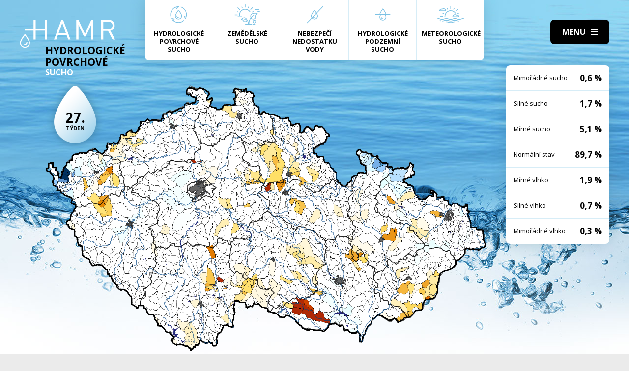

--- FILE ---
content_type: text/html; charset=UTF-8
request_url: https://hamr.chmi.cz/povrchove-2001-27
body_size: 4287
content:
 <!DOCTYPE html> <html> <head> <meta charset="utf-8" /> <link href="//fonts.googleapis.com/css?family=Open+Sans:300,300i,400,400i,600,600i,700,700i&subset=latin-ext" rel="stylesheet" type="text/css"> <link href="https://hamr.chmi.cz/css/8387fccacb5304fb8be9df0359ab8bd9.css?6af12b2" rel="stylesheet" type="text/css"/> <title></title> <meta name="Keywords" content=""> <meta name="Description" content=""> <meta property="og:site_name" content="HAMR"> <meta name="apple-mobile-web-app-title" content="Hamr.chmi.cz"> <script type="text/javascript" src="/scripts/jquery-3.2.1.min.js"></script> <script src="/scripts/input-replace.js" type="text/javascript"></script> <script src="/scripts/main.js" type="text/javascript"></script> <meta name="MobileOptimized" content="width" /> <meta name="HandheldFriendly" content="true" /> <meta name="viewport" content="width=device-width, initial-scale=1.0, user-scalable=yes" /> <script type="text/javascript"> $(window).scroll(function() {	if ($(window).scrollTop() > 20) {	$('#page').addClass('headerFix--on');	} else {	$('#page').removeClass('headerFix--on');	}	}); </script> <meta name="robots" content="index,follow"> </head> <body class="cs"> <div id="page"> <header role="banner"> <div class="section section--header"> <div class="header"> <div class="logo"> <a class="logo__link" href="/" title="Úvodní stránka"><img class="logo__img" src="/img/logo.svg" alt=""></a> </div> <div class="menuBtn" title="Navigace" id="menuBtn"><span><em></em></span></div> <nav class="respNav" role="navigation"> <div class="respNavIn"> <ul class="nav nav--respNavLvl1"> <li class="nav__item nav__item--respNavLvl1"> <div class="nav__itemBox nav__itemBox--respNavLvl1"><a href="/povrchove-2025-51" class="nav__link nav__link--respNavLvl1"><span class="nav__linkIco"><img src="/img/hp_ico01.svg" alt=""></span><span class="nav__linkText">Hydrologické povrchové sucho</span></a></div> </li> <li class="nav__item nav__item--respNavLvl1"> <div class="nav__itemBox nav__itemBox--respNavLvl1"><a href="/zemedelske-2025-51" class="nav__link nav__link--respNavLvl1"><span class="nav__linkIco"><img src="/img/hp_ico02.svg" alt=""></span><span class="nav__linkText">Zemědělské sucho</span></a></div> </li> <li class="nav__item nav__item--respNavLvl1"> <div class="nav__itemBox nav__itemBox--respNavLvl1"><a href="/nedostatek-2025-51" class="nav__link nav__link--respNavLvl1"><span class="nav__linkIco"><img src="/img/hp_ico03.svg" alt=""></span><span class="nav__linkText">Nebezpečí nedostatku vody</span></a></div> </li> <li class="nav__item nav__item--respNavLvl1"> <div class="nav__itemBox nav__itemBox--respNavLvl1"><a href="/pozemni-2025-51" class="nav__link nav__link--respNavLvl1"><span class="nav__linkIco"><img src="/img/hp_ico04.svg" alt=""></span><span class="nav__linkText">Hydrologické podzemní sucho</span></a></div> </li> <li class="nav__item nav__item--respNavLvl1"> <div class="nav__itemBox nav__itemBox--respNavLvl1"><a href="/meteorologicke-2025-51" class="nav__link nav__link--respNavLvl1"><span class="nav__linkIco"><img src="/img/hp_ico05.svg" alt=""></span><span class="nav__linkText">Meteorologické sucho</span></a></div> </li> </ul> <ul class="nav nav--respNavLvl1"> <li class="nav__item nav__item--respNavLvl1 " id="liresp1"> <div class="nav__itemBox nav__itemBox--respNavLvl1"> <a class="nav__link nav__link--respNavLvl1" href="/aktuality"><span class="nav__linkText">Aktuality <!-- by Texy2! --></span></a> </div> <div class="submenu submenu--respNavLvl1"> </div> </li> <li class="nav__item nav__item--respNavLvl1 " id="liresp2"> <div class="nav__itemBox nav__itemBox--respNavLvl1"> <a class="nav__link nav__link--respNavLvl1" href="/metodiky"><span class="nav__linkText">Metodiky</span></a> </div> <div class="submenu submenu--respNavLvl1"> </div> </li> <li class="nav__item nav__item--respNavLvl1 " id="liresp3"> <div class="nav__itemBox nav__itemBox--respNavLvl1"> <a class="nav__link nav__link--respNavLvl1" href="/o-projektu"><span class="nav__linkText">O projektu</span></a> </div> <div class="submenu submenu--respNavLvl1"> </div> </li> <li class="nav__item nav__item--respNavLvl1 " id="liresp4"> <div class="nav__itemBox nav__itemBox--respNavLvl1"> <a class="nav__link nav__link--respNavLvl1" href="/kontakt"><span class="nav__linkText">Kontakt</span></a> </div> <div class="submenu submenu--respNavLvl1"> </div> </li> </ul> <a href="/hamr-JS/" class="btn btn2">Vstup pro odborníky <i class="fa minw fa-user-circle"></i></a> </div> </nav> <div id="dark"></div> </div> </div> </header> <main style="background-image: url(/img/bg1.jpg);"> <section class="mapBox"> <div class="section fullwidth"> <nav class="mapNav"> <ul class="mapNavIn"> <li class="mapNav__item"> <a href="/povrchove-2025-51" class="mapNav__link"><img src="/img/hp_ico01.svg" alt="" class="mapNav__ico"><span class="mapNav__linkText">Hydrologické povrchové sucho</span></a> </li> <li class="mapNav__item"> <a href="/zemedelske-2025-51" class="mapNav__link"><img src="/img/hp_ico02.svg" alt="" class="mapNav__ico"><span class="mapNav__linkText">Zemědělské sucho</span></a> </li> <li class="mapNav__item"> <a href="/nedostatek-2025-51" class="mapNav__link"><img src="/img/hp_ico03.svg" alt="" class="mapNav__ico"><span class="mapNav__linkText">Nebezpečí nedostatku vody</span></a> </li> <li class="mapNav__item"> <a href="/pozemni-2025-51" class="mapNav__link"><img src="/img/hp_ico04.svg" alt="" class="mapNav__ico"><span class="mapNav__linkText">Hydrologické podzemní sucho</span></a> </li> <li class="mapNav__item"> <a href="/meteorologicke-2025-51" class="mapNav__link"><img src="/img/hp_ico05.svg" alt="" class="mapNav__ico"><span class="mapNav__linkText" style="max-width: 9em;">Meteorologické sucho</span></a> </li> </ul> </nav> <div class="map"> <h1 class="map__hdr"> <div class="map__hdrText"> Hydrologické Povrchové <div class="hgl">sucho</div> </div> <div class="map__week"> <strong>27.</strong> týden </div> </h1> <div class="mapImg"> <div class="mapImgBox"> <img src="/img/maps/2001/27-sup.png" alt=""> </div> </div> <div class="calBox"> <div class="cal"> <div class="calIn"> <a href="/povrchove-2001-26" class="arr"><i class="fa fa-angle-left"></i></a> <a href="/povrchove-2001-28" class="arr arr--next"><i class="fa fa-angle-left"></i></a> <div class="cal__hdr">27. týden</div> <div class="cal__hdr">2. 7. &ndash; 8. 7.</div> <div class="cal__year">2001</div> </div> <div class="week"> <a href="/povrchove-2001-1" class="week__num">1 <span class="dialogHlp" id="d1" >1. 1. - 7. 1. 2001</span> </a> <a href="/povrchove-2001-2" class="week__num">2 <span class="dialogHlp" id="d1" >8. 1. - 14. 1. 2001</span> </a> <a href="/povrchove-2001-3" class="week__num">3 <span class="dialogHlp" id="d1" >15. 1. - 21. 1. 2001</span> </a> <a href="/povrchove-2001-4" class="week__num">4 <span class="dialogHlp" id="d1" >22. 1. - 28. 1. 2001</span> </a> <a href="/povrchove-2001-5" class="week__num">5 <span class="dialogHlp" id="d1" >29. 1. - 4. 2. 2001</span> </a> <a href="/povrchove-2001-6" class="week__num">6 <span class="dialogHlp" id="d1" >5. 2. - 11. 2. 2001</span> </a> <a href="/povrchove-2001-7" class="week__num">7 <span class="dialogHlp" id="d1" >12. 2. - 18. 2. 2001</span> </a> <a href="/povrchove-2001-8" class="week__num">8 <span class="dialogHlp" id="d1" >19. 2. - 25. 2. 2001</span> </a> <a href="/povrchove-2001-9" class="week__num">9 <span class="dialogHlp" id="d1" >26. 2. - 4. 3. 2001</span> </a> <a href="/povrchove-2001-10" class="week__num">10 <span class="dialogHlp" id="d1" >5. 3. - 11. 3. 2001</span> </a> <a href="/povrchove-2001-11" class="week__num">11 <span class="dialogHlp" id="d1" >12. 3. - 18. 3. 2001</span> </a> <a href="/povrchove-2001-12" class="week__num">12 <span class="dialogHlp" id="d1" >19. 3. - 25. 3. 2001</span> </a> <a href="/povrchove-2001-13" class="week__num">13 <span class="dialogHlp" id="d1" >26. 3. - 1. 4. 2001</span> </a> <a href="/povrchove-2001-14" class="week__num">14 <span class="dialogHlp" id="d1" >2. 4. - 8. 4. 2001</span> </a> <a href="/povrchove-2001-15" class="week__num">15 <span class="dialogHlp" id="d1" >9. 4. - 15. 4. 2001</span> </a> <a href="/povrchove-2001-16" class="week__num">16 <span class="dialogHlp" id="d1" >16. 4. - 22. 4. 2001</span> </a> <a href="/povrchove-2001-17" class="week__num">17 <span class="dialogHlp" id="d1" >23. 4. - 29. 4. 2001</span> </a> <a href="/povrchove-2001-18" class="week__num">18 <span class="dialogHlp" id="d1" >30. 4. - 6. 5. 2001</span> </a> <a href="/povrchove-2001-19" class="week__num">19 <span class="dialogHlp" id="d1" >7. 5. - 13. 5. 2001</span> </a> <a href="/povrchove-2001-20" class="week__num">20 <span class="dialogHlp" id="d1" >14. 5. - 20. 5. 2001</span> </a> <a href="/povrchove-2001-21" class="week__num">21 <span class="dialogHlp" id="d1" >21. 5. - 27. 5. 2001</span> </a> <a href="/povrchove-2001-22" class="week__num">22 <span class="dialogHlp" id="d1" >28. 5. - 3. 6. 2001</span> </a> <a href="/povrchove-2001-23" class="week__num">23 <span class="dialogHlp" id="d1" >4. 6. - 10. 6. 2001</span> </a> <a href="/povrchove-2001-24" class="week__num">24 <span class="dialogHlp" id="d1" >11. 6. - 17. 6. 2001</span> </a> <a href="/povrchove-2001-25" class="week__num">25 <span class="dialogHlp" id="d1" >18. 6. - 24. 6. 2001</span> </a> <a href="/povrchove-2001-26" class="week__num">26 <span class="dialogHlp" id="d1" >25. 6. - 1. 7. 2001</span> </a> <a href="/povrchove-2001-27" class="week__num week__num--active">27 <span class="dialogHlp" id="d1" >2. 7. - 8. 7. 2001</span> </a> <a href="/povrchove-2001-28" class="week__num">28 <span class="dialogHlp" id="d1" >9. 7. - 15. 7. 2001</span> </a> <a href="/povrchove-2001-29" class="week__num">29 <span class="dialogHlp" id="d1" >16. 7. - 22. 7. 2001</span> </a> <a href="/povrchove-2001-30" class="week__num">30 <span class="dialogHlp" id="d1" >23. 7. - 29. 7. 2001</span> </a> <a href="/povrchove-2001-31" class="week__num">31 <span class="dialogHlp" id="d1" >30. 7. - 5. 8. 2001</span> </a> <a href="/povrchove-2001-32" class="week__num">32 <span class="dialogHlp" id="d1" >6. 8. - 12. 8. 2001</span> </a> <a href="/povrchove-2001-33" class="week__num">33 <span class="dialogHlp" id="d1" >13. 8. - 19. 8. 2001</span> </a> <a href="/povrchove-2001-34" class="week__num">34 <span class="dialogHlp" id="d1" >20. 8. - 26. 8. 2001</span> </a> <a href="/povrchove-2001-35" class="week__num">35 <span class="dialogHlp" id="d1" >27. 8. - 2. 9. 2001</span> </a> <a href="/povrchove-2001-36" class="week__num">36 <span class="dialogHlp" id="d1" >3. 9. - 9. 9. 2001</span> </a> <a href="/povrchove-2001-37" class="week__num">37 <span class="dialogHlp" id="d1" >10. 9. - 16. 9. 2001</span> </a> <a href="/povrchove-2001-38" class="week__num">38 <span class="dialogHlp" id="d1" >17. 9. - 23. 9. 2001</span> </a> <a href="/povrchove-2001-39" class="week__num">39 <span class="dialogHlp" id="d1" >24. 9. - 30. 9. 2001</span> </a> <a href="/povrchove-2001-40" class="week__num">40 <span class="dialogHlp" id="d1" >1. 10. - 7. 10. 2001</span> </a> <a href="/povrchove-2001-41" class="week__num">41 <span class="dialogHlp" id="d1" >8. 10. - 14. 10. 2001</span> </a> <a href="/povrchove-2001-42" class="week__num">42 <span class="dialogHlp" id="d1" >15. 10. - 21. 10. 2001</span> </a> <a href="/povrchove-2001-43" class="week__num">43 <span class="dialogHlp" id="d1" >22. 10. - 28. 10. 2001</span> </a> <a href="/povrchove-2001-44" class="week__num">44 <span class="dialogHlp" id="d1" >29. 10. - 4. 11. 2001</span> </a> <a href="/povrchove-2001-45" class="week__num">45 <span class="dialogHlp" id="d1" >5. 11. - 11. 11. 2001</span> </a> <a href="/povrchove-2001-46" class="week__num">46 <span class="dialogHlp" id="d1" >12. 11. - 18. 11. 2001</span> </a> <a href="/povrchove-2001-47" class="week__num">47 <span class="dialogHlp" id="d1" >19. 11. - 25. 11. 2001</span> </a> <a href="/povrchove-2001-48" class="week__num">48 <span class="dialogHlp" id="d1" >26. 11. - 2. 12. 2001</span> </a> <a href="/povrchove-2001-49" class="week__num">49 <span class="dialogHlp" id="d1" >3. 12. - 9. 12. 2001</span> </a> <a href="/povrchove-2001-50" class="week__num">50 <span class="dialogHlp" id="d1" >10. 12. - 16. 12. 2001</span> </a> <a href="/povrchove-2001-51" class="week__num">51 <span class="dialogHlp" id="d1" >17. 12. - 23. 12. 2001</span> </a> <a href="/povrchove-2001-52" class="week__num">52 <span class="dialogHlp" id="d1" >24. 12. - 30. 12. 2001</span> </a> </div> <div class="mapNums"> <table class="mapNums__table"> <tr> <th>Mimořádné sucho</th> <td>0,6 %</td> </tr> <tr> <th>Silné sucho</th> <td>1,7 %</td> </tr> <tr> <th>Mírné sucho</th> <td>5,1 %</td> </tr> <tr> <th>Normální stav</th> <td>89,7 %</td> </tr> <tr> <th>Mírné vlhko</th> <td>1,9 %</td> </tr> <tr> <th>Silné vlhko</th> <td>0,7 %</td> </tr> <tr> <th>Mimořádné vlhko</th> <td>0,3 %</td> </tr> </table> </div> </div> <div class="calBtns"> <div class="timeBtn"> <div class="btn btn--ico btn--active" onclick="$('#timeWin').fadeIn().css('display', 'flex');"><span>Vyberte rok</span><span><i class="fa fa-calendar minw"></i></span></div> <div class="timeWin" id="timeWin"> <div class="timeWin__hdr">Vyberte rok</div> <div class="timeWin__close" onclick="$('#timeWin').hide();"><i class="fa minw fa-times"></i></div> <a href="/povrchove-1981-1" class="timeWin__item">1981</a> <a href="/povrchove-1982-1" class="timeWin__item">1982</a> <a href="/povrchove-1983-1" class="timeWin__item">1983</a> <a href="/povrchove-1984-1" class="timeWin__item">1984</a> <a href="/povrchove-1985-1" class="timeWin__item">1985</a> <a href="/povrchove-1986-1" class="timeWin__item">1986</a> <a href="/povrchove-1987-1" class="timeWin__item">1987</a> <a href="/povrchove-1988-1" class="timeWin__item">1988</a> <a href="/povrchove-1989-1" class="timeWin__item">1989</a> <a href="/povrchove-1990-1" class="timeWin__item">1990</a> <a href="/povrchove-1991-1" class="timeWin__item">1991</a> <a href="/povrchove-1992-1" class="timeWin__item">1992</a> <a href="/povrchove-1993-1" class="timeWin__item">1993</a> <a href="/povrchove-1994-1" class="timeWin__item">1994</a> <a href="/povrchove-1995-1" class="timeWin__item">1995</a> <a href="/povrchove-1996-1" class="timeWin__item">1996</a> <a href="/povrchove-1997-1" class="timeWin__item">1997</a> <a href="/povrchove-1998-1" class="timeWin__item">1998</a> <a href="/povrchove-1999-1" class="timeWin__item">1999</a> <a href="/povrchove-2000-1" class="timeWin__item">2000</a> <a href="/povrchove-2001-1" class="timeWin__item">2001</a> <a href="/povrchove-2002-1" class="timeWin__item">2002</a> <a href="/povrchove-2003-1" class="timeWin__item">2003</a> <a href="/povrchove-2004-1" class="timeWin__item">2004</a> <a href="/povrchove-2005-1" class="timeWin__item">2005</a> <a href="/povrchove-2006-1" class="timeWin__item">2006</a> <a href="/povrchove-2007-1" class="timeWin__item">2007</a> <a href="/povrchove-2008-1" class="timeWin__item">2008</a> <a href="/povrchove-2009-1" class="timeWin__item">2009</a> <a href="/povrchove-2010-1" class="timeWin__item">2010</a> <a href="/povrchove-2011-1" class="timeWin__item">2011</a> <a href="/povrchove-2012-1" class="timeWin__item">2012</a> <a href="/povrchove-2013-1" class="timeWin__item">2013</a> <a href="/povrchove-2014-1" class="timeWin__item">2014</a> <a href="/povrchove-2015-1" class="timeWin__item">2015</a> <a href="/povrchove-2016-1" class="timeWin__item">2016</a> <a href="/povrchove-2017-1" class="timeWin__item">2017</a> <a href="/povrchove-2018-1" class="timeWin__item">2018</a> <a href="/povrchove-2019-1" class="timeWin__item">2019</a> <a href="/povrchove-2020-1" class="timeWin__item">2020</a> <a href="/povrchove-2021-1" class="timeWin__item">2021</a> <a href="/povrchove-2022-1" class="timeWin__item">2022</a> <a href="/povrchove-2023-1" class="timeWin__item">2023</a> <a href="/povrchove-2024-1" class="timeWin__item">2024</a> <a href="/povrchove-2025-1" class="timeWin__item">2025</a> </div> </div> <div class="timeBtn timeBtn--forWeek"> <div class="btn btn--ico" onclick="$('#timeWin2').fadeIn().css('display', 'flex');"><span>Vyberte týden</span><span><i class="fa fa-calendar-alt minw"></i></span></div> <div class="timeWin" id="timeWin2"> <div class="timeWin__hdr">Vyberte týden</div> <div class="timeWin__close" onclick="$('#timeWin2').hide();"><i class="fa minw fa-times"></i></div> <a href="/povrchove-2001-1" class="timeWin__item timeWin__item--week">1</a> <a href="/povrchove-2001-2" class="timeWin__item timeWin__item--week">2</a> <a href="/povrchove-2001-3" class="timeWin__item timeWin__item--week">3</a> <a href="/povrchove-2001-4" class="timeWin__item timeWin__item--week">4</a> <a href="/povrchove-2001-5" class="timeWin__item timeWin__item--week">5</a> <a href="/povrchove-2001-6" class="timeWin__item timeWin__item--week">6</a> <a href="/povrchove-2001-7" class="timeWin__item timeWin__item--week">7</a> <a href="/povrchove-2001-8" class="timeWin__item timeWin__item--week">8</a> <a href="/povrchove-2001-9" class="timeWin__item timeWin__item--week">9</a> <a href="/povrchove-2001-10" class="timeWin__item timeWin__item--week">10</a> <a href="/povrchove-2001-11" class="timeWin__item timeWin__item--week">11</a> <a href="/povrchove-2001-12" class="timeWin__item timeWin__item--week">12</a> <a href="/povrchove-2001-13" class="timeWin__item timeWin__item--week">13</a> <a href="/povrchove-2001-14" class="timeWin__item timeWin__item--week">14</a> <a href="/povrchove-2001-15" class="timeWin__item timeWin__item--week">15</a> <a href="/povrchove-2001-16" class="timeWin__item timeWin__item--week">16</a> <a href="/povrchove-2001-17" class="timeWin__item timeWin__item--week">17</a> <a href="/povrchove-2001-18" class="timeWin__item timeWin__item--week">18</a> <a href="/povrchove-2001-19" class="timeWin__item timeWin__item--week">19</a> <a href="/povrchove-2001-20" class="timeWin__item timeWin__item--week">20</a> <a href="/povrchove-2001-21" class="timeWin__item timeWin__item--week">21</a> <a href="/povrchove-2001-22" class="timeWin__item timeWin__item--week">22</a> <a href="/povrchove-2001-23" class="timeWin__item timeWin__item--week">23</a> <a href="/povrchove-2001-24" class="timeWin__item timeWin__item--week">24</a> <a href="/povrchove-2001-25" class="timeWin__item timeWin__item--week">25</a> <a href="/povrchove-2001-26" class="timeWin__item timeWin__item--week">26</a> <a href="/povrchove-2001-27" class="timeWin__item timeWin__item--week">27</a> <a href="/povrchove-2001-28" class="timeWin__item timeWin__item--week">28</a> <a href="/povrchove-2001-29" class="timeWin__item timeWin__item--week">29</a> <a href="/povrchove-2001-30" class="timeWin__item timeWin__item--week">30</a> <a href="/povrchove-2001-31" class="timeWin__item timeWin__item--week">31</a> <a href="/povrchove-2001-32" class="timeWin__item timeWin__item--week">32</a> <a href="/povrchove-2001-33" class="timeWin__item timeWin__item--week">33</a> <a href="/povrchove-2001-34" class="timeWin__item timeWin__item--week">34</a> <a href="/povrchove-2001-35" class="timeWin__item timeWin__item--week">35</a> <a href="/povrchove-2001-36" class="timeWin__item timeWin__item--week">36</a> <a href="/povrchove-2001-37" class="timeWin__item timeWin__item--week">37</a> <a href="/povrchove-2001-38" class="timeWin__item timeWin__item--week">38</a> <a href="/povrchove-2001-39" class="timeWin__item timeWin__item--week">39</a> <a href="/povrchove-2001-40" class="timeWin__item timeWin__item--week">40</a> <a href="/povrchove-2001-41" class="timeWin__item timeWin__item--week">41</a> <a href="/povrchove-2001-42" class="timeWin__item timeWin__item--week">42</a> <a href="/povrchove-2001-43" class="timeWin__item timeWin__item--week">43</a> <a href="/povrchove-2001-44" class="timeWin__item timeWin__item--week">44</a> <a href="/povrchove-2001-45" class="timeWin__item timeWin__item--week">45</a> <a href="/povrchove-2001-46" class="timeWin__item timeWin__item--week">46</a> <a href="/povrchove-2001-47" class="timeWin__item timeWin__item--week">47</a> <a href="/povrchove-2001-48" class="timeWin__item timeWin__item--week">48</a> <a href="/povrchove-2001-49" class="timeWin__item timeWin__item--week">49</a> <a href="/povrchove-2001-50" class="timeWin__item timeWin__item--week">50</a> <a href="/povrchove-2001-51" class="timeWin__item timeWin__item--week">51</a> <a href="/povrchove-2001-52" class="timeWin__item timeWin__item--week">52</a> </div> </div> <a href="#spec" class="scrollto btn btn--ico"><span>Zjistit více</span><span><i class="fa minw fa-angle-down"></i></span></a> <!-- IG - adding info popover - start --> <!-- <div class="timeBtn"> <div class="btn btn--ico btn--active" onclick="$('#infoWin').fadeIn().css('display', 'flex');"><span>Informace</span><span><i class="fa fa-question-circle minw"></i></span></div> <div class="timeWin" id="infoWin"> <div class="timeWin__hdr">Informace k výsledkům modelu</div> <div class="timeWin__close" onclick="$('#infoWin').hide();"><i class="fa minw fa-times"></i></div> </div> </div> --> <!-- IG - adding info popover - start --> </div> </div> </div> </div> </section> <section> <div class="section"> <div class="content" id="spec"> <h2 class="spec">Co je to sucho?</h2> <div class="centerText"> <p style="margin-bottom: 13px;">Sucho a nedostatek vody jsou pojmy, které je třeba od sebe správně rozlišovat.</p> <p><b>Sucho</b>&nbsp;představuje dočasný pokles dostupnosti vody a je považováno za přirozený jev. Pro sucho je charakteristický jeho pozvolný začátek, značný plošný rozsah a dlouhé trvání. Přirozeně dochází k výskytu sucha, pokud se nad daným územím vyskytne anomálie v atmosférických cirkulačních procesech v podobě vysokého tlaku vzduchu beze srážek, která setrvává po dlouhou dobu nad určitým územím.</p> <p style="margin-bottom: 13px;"><b>Nedostatek&nbsp;vody</b> je definován jako situace, kdy vodní zdroj není dostatečný pro uspokojení dlouhodobých průměrných požadavků na vodu.</p> <p style="margin-bottom: 13px;">Sucho se dělí na meteorologické, agronomické, hydrologické a socioekonomické. Z toho vychází samotný název systému <b>HAMR</b> (<b>H</b>ydrologie,&nbsp;<b>A</b>gronomie,&nbsp;<b>M</b>eteorologie a&nbsp;<b>R</b>etence).</p> </div> <div class="logoBox"> <a href="" class="logoBox__item"><img src="/img/l1.png" alt=""></a> <a href="" class="logoBox__item"><img src="/img/l2.png" alt=""></a> <a href="" class="logoBox__item"><img src="/img/l3.png" alt=""></a> <a href="" class="logoBox__item"><img src="/img/l4.png" alt=""></a> <a href="" class="logoBox__item"><img src="/img/l5.png" alt=""></a> </div> </div> </div> </section> </main> <script type="text/javascript"> $(document).ready(function() {	$(".scrollto").click(function(event) {	event.preventDefault();	$('html,body').animate({	scrollTop: $('#' + this.hash.substring(1)).offset().top - 1	}, 1200);	});	}); </script> <footer role="contentinfo"> <div class="section section--footer"> <div class="footer"> <div class="row"> <div> [2] Právní ujednání, všeobecné podmínky a © 2019 </div> <div> <a href="/mapa-webu/" class="in">Mapa webu</a> <a href="http://www.netservis.cz/" title="NETservis s.r.o." onclick="return ! window.open( this.href );">NETservis s.r.o.</a> </div> </div> </div> </div> </footer> </div> <!-- /#page --> </body> </html> 

--- FILE ---
content_type: text/css
request_url: https://hamr.chmi.cz/css/8387fccacb5304fb8be9df0359ab8bd9.css?6af12b2
body_size: 31336
content:
@charset "UTF-8";*{margin:0}*,:after,:before{box-sizing:border-box;background-clip:padding-box}img{box-sizing:content-box;border:0;max-width:100%;height:auto}.center{text-align:center!important}.center-block{margin-left:auto!important;margin-right:auto!important;display:block!important}.right{text-align:right!important}.left{text-align:left!important}.justify{text-align:justify!important}.kur{font-style:italic!important}.uppercase{text-transform:uppercase}.nomargin{margin:0!important}.nomargin-top{margin-top:0!important}.nomargin-left{margin-left:0!important}.nomargin-right{margin-right:0!important}.nomargin-bottom{margin-bottom:0!important}.nopad{padding:0!important}.nopad-top{padding-top:0!important}.nopad-left{padding-left:0!important}.nopad-right{padding-right:0!important}.nopad-bottom{padding-bottom:0!important}.clear{clear:both!important}.clear-left{clear:left!important}.clear-right{clear:right!important}.proexp{position:relative!important}.bezramu,.noborder{border:0!important}.bezpozadi,.nobg{background-image:none!important;background-color:transparent!important}.block{display:block!important}.inline{display:inline!important}.inline-block{display:inline-block!important}.no,.none{display:none!important}.nowrap{white-space:nowrap!important}.full{width:100%!important}.auto{width:auto!important}.hand{cursor:pointer}.float-right{float:right!important}.float-left{float:left!important}.nofloat{float:none!important}.top{vertical-align:top!important}.middle{vertical-align:middle!important}.bottom{vertical-align:bottom!important}.abc{list-style-type:lower-alpha}.nounder{text-decoration:none!important}.under,.underline{text-decoration:underline!important}.breakAll{word-break:break-all;display:inline-block}.xxs{font-size:.625rem!important}.xs{font-size:.75rem!important}.s{font-size:.875rem!important}.m{font-size:1em!important}.l{font-size:1.125em!important}.xl{font-size:1.25rem!important}.xxl{font-size:1.375rem!important}.xxxl{font-size:1.5rem!important}.xxxxl{font-size:1.75rem!important}.xxxxxl{font-size:2rem!important}.xxxxxxl{font-size:2.5rem!important}big{font-size:1.2em}small{font-size:.8em}.lh-m{line-height:1em!important}.lh-l{line-height:1.2em!important}.lh-xl{line-height:1.4em!important}.lh-xxl{line-height:1.6em!important}.lh-xxxl{line-height:1.8em!important}.lh-xxxxl{line-height:2em!important}.obr,.obr-left{float:left;margin:0 1.75rem .5rem 0}.obr2,.obr-right{float:right;margin:0 0 .5rem 1.75rem}.obr3,.obr-center{float:none;margin:0 auto;display:block}@media (min-width:481px){.maxw50{max-width:50%!important}.maxw33{max-width:33%!important}}ol,p,ul{margin:1em 0;padding:0}ol{padding-left:2.2em}ul{list-style-type:none}ol ol,ul ul{margin:1em 0 1em 1.5em}ol ol ol,ul ul ul{margin:1em 0 1em 3em}blockquote,q{quotes:"\201E" "\201C"}figure{margin:0}address{font-style:normal;display:block;margin:.5em 0}hr{height:1px;clear:both;padding:0;border:0;background:rgba(124,194,229,.3);background:var(--bdrColor);margin:40px 0;margin:var(--vSpace) 0}h1 a,h1 a:hover,h2 a,h2 a:hover,h3 a,h3 a:hover,h4 a,h4 a:hover,h5 a,h5 a:hover{text-decoration:none}.lomic{margin:0;height:1px;margin-top:-1px;clear:both}.crop,.hellip,.orez{text-overflow:ellipsis;overflow:hidden;white-space:nowrap;display:block}.content:after{clear:both;height:1px;display:block;content:" "}a[href^="tel:"],a[href^="tel:"]:hover{cursor:default;text-decoration:none;color:#000;color:var(--textColor)}i.fa{font-weight:700;font-family:Font Awesome\ 5 Pro}.minw{min-width:1.5em}.inRow{display:-webkit-box;display:-ms-flexbox;display:flex;-webkit-box-pack:justify;-ms-flex-pack:justify;justify-content:space-between;-webkit-box-orient:horizontal;-webkit-box-direction:normal;-ms-flex-flow:row wrap;flex-flow:row wrap;-webkit-box-align:center;-ms-flex-align:center;align-items:center;margin:-5px}.inRow>div{padding:5px}.embededContent iframe,.embededContent img,.videoCont video,.videoIframe iframe{position:absolute;width:100%;height:100%;left:0;top:0;bottom:0;right:0}.embededContent,.videoCont,.videoIframe{position:relative;width:100%;height:0;padding-bottom:56.25%}@media (min-width:600px){.to2columns{-webkit-column-count:2;column-count:2;grid-column-gap:3rem;-webkit-column-gap:3rem;column-gap:3rem;margin:1.5em 0}}@media (min-width:761px){.to3columns{-webkit-column-count:3;column-count:3;grid-column-gap:3rem;-webkit-column-gap:3rem;column-gap:3rem;margin:1.5em 0}}.to2columnsh1,.to2columnsh2,.to2columnsh3,.to2columnsh4,.to2columnsh5,.to2columnsh6,.to2columnsli,.to3columnsh1,.to3columnsh2,.to3columnsh3,.to3columnsh4,.to3columnsh5,.to3columnsh6,.to3columnsli{-webkit-column-break-inside:avoid;break-inside:avoid}.scrollBox{overflow:auto;overflow-x:auto;overflow-y:visible;max-width:100%;width:100%}.vSpace{margin:40px 0;margin:var(--vSpace) 0}.hSpace{margin:40px 0;margin:var(--hSpace) 0}.primColor{color:#7cc2e5;color:var(--primColor)}.textColor{color:#000;color:var(--textColor)}.secColor{color:#000;color:var(--secColor)}.altColor{color:#000;color:var(--altColor)}.bold,.fwB,strong,strong strong{font-weight:700;font-weight:var(--fwB)}.fwL{font-weight:400;font-weight:var(--fwL)}.fwN{font-weight:400;font-weight:var(--fwN)}.col-1,.col-2,.col-3,.col-4,.col-5,.col-6,.col-7,.col-8,.col-9,.col-10,.col-11{min-height:1px;float:left;position:relative}.col-1{width:8.333333333333332%}.col-2{width:16.666666666666664%}.col-3{width:25%}.col-4{width:33.33333333333333%}.col-5{width:41.66666666666667%}.col-6{width:50%}.col-7{width:58.333333333333336%}.col-8{width:66.66666666666666%}.col-9{width:75%}.col-10{width:83.33333333333334%}.col-11{width:91.66666666666666%}.col-12{width:100%;position:relative}.row{margin-left:-15px;margin-right:-15px;clear:both;display:-webkit-box;display:-ms-flexbox;display:flex;-webkit-box-align:stretch;-ms-flex-align:stretch;align-items:stretch;-webkit-box-orient:horizontal;-webkit-box-direction:normal;-ms-flex-flow:row wrap;flex-flow:row wrap}.row+.row{margin-top:40px;margin-top:var(--vSpace)}.row-pad0{margin-left:0;margin-right:0;clear:both}.row-pad5{margin-left:-5px;margin-right:-5px;clear:both}.row-pad10{margin-left:-10px;margin-right:-10px}.row-pad20{margin-left:-20px;margin-right:-20px}.row-pad25{margin-left:-25px;margin-right:-25px}.row-pad30{margin-left:-30px;margin-right:-30px}.row-pad50{margin-left:-50px;margin-right:-50px}.row h1:first-child,.row h2:first-child,.row h3:first-child,.row h4:first-child,.row h5:first-child{margin-top:0}.row>div[class^=col-]{padding:0 15px}.row-pad0>div[class^=col-]{padding:0}.row-pad5>div[class^=col-]{padding:0 5px}.row-pad10>div[class^=col-]{padding:0 10px}.row-pad20>div[class^=col-]{padding:0 20px}.row-pad25>div[class^=col-]{padding:0 25px}.row-pad30>div[class^=col-]{padding:0 30px}.row-pad50>div[class^=col-]{padding:0 50px}.separated>div[class^=col-]{border-left:1px solid rgba(124,194,229,.3);border-left:1px solid var(--bdrColor);border-right:1px solid rgba(124,194,229,.3);border-right:1px solid var(--bdrColor)}.separated>div[class^=col-]:first-child{border-left:0}.separated>div[class^=col-]:last-child{border-right:0}.separated>div[class^=col-]+div[class^=col]{margin-left:-1px}.separated>div[class^=col-]{border-color:rgba(124,194,229,.3);border-color:var(--bdrColor)}@media (max-width:1280px){.row-pad20,.row-pad25,.row-pad30,.row-pad50{margin-left:-15px;margin-right:-15px}.row-pad20>div[class^=col-],.row-pad25>div[class^=col-],.row-pad30>div[class^=col-],.row-pad50>div[class^=col-]{padding-left:15px;padding-right:15px}}@media (max-width:760px){.row>div[class^=col-]{width:100%;float:none;-webkit-box-flex:1;-ms-flex:auto;flex:auto;padding-bottom:2rem}.row>div[class^=col-]:last-child{padding-bottom:0}.goHalf div[class^=col-]{width:50%;float:left}.row.separated>div[class^=col-]{border-width:0}.row.goHalf.separated>div[class^=col-]:nth-of-type(2n+2){border-left-width:1px}}@media (max-width:380px){.goHalf div[class^=col-]{width:100%;float:none}.goHalf .row.separated>div[class^=col-]:nth-of-type(2n+2){border-width:0}}@media screen{html{background:#ebebeb;-webkit-text-size-adjust:100%;-ms-text-size-adjust:100%}body,html{margin:0;padding:0}body{background:transparent;font-size:.8125em;line-height:1.3;font-family:Open Sans,system-ui,-apple-system,Segoe UI,Roboto,Ubuntu,Cantarell,Noto Sans,sans-serif;color:#000;color:var(--textColor);font-style:normal}#page{display:-webkit-box;display:-ms-flexbox;display:flex;-webkit-box-orient:vertical;-webkit-box-direction:normal;-ms-flex-direction:column;flex-direction:column;-ms-flex-wrap:nowrap;flex-wrap:nowrap;min-height:100vh;box-shadow:0 0 20px rgba(0,0,0,.15);max-width:1920px;margin-left:auto;margin-right:auto;background-color:#fff;position:relative}main{-webkit-box-flex:200;-ms-flex-positive:200;flex-grow:200;background:url(/img/bg1.jpg) center 0 no-repeat}h1,h2,h3,h4,h5{margin:2rem 0 1.5rem;line-height:1.2em;text-transform:uppercase}h1{font-size:2.2em;margin-top:0}h2{font-size:2em}h3{font-size:1.5em}h4{font-size:1.25em}h5{font-size:1.125em}a{color:#7cc2e5;color:var(--primColor);transition:color .25s,border-color .25s,background .25s}.section{max-width:1230px;display:block;margin:0 auto;padding:0 40px;position:relative;width:100%}header{position:absolute;left:0;right:0;top:0;background:rgba(124,194,229,0);transition:background .15s;z-index:90}.header{display:-webkit-box;display:-ms-flexbox;display:flex;-webkit-box-pack:justify;-ms-flex-pack:justify;justify-content:space-between;-webkit-box-align:center;-ms-flex-align:center;align-items:center;padding-top:40px}.section--header{position:static;width:100%;max-width:100%;padding-left:40px;padding-right:40px}.logo{width:50%;max-width:195px;transition:max-width .15s}.logo__img{display:block;max-width:100%;width:100%;height:auto}.logo h1{margin:0}.asideCol,.content{padding:40px 0;padding:var(--vSpace) 0}.footer .row{-webkit-box-align:stretch;-ms-flex-align:stretch;align-items:stretch;-ms-flex-line-pack:center;align-content:center;-webkit-box-orient:horizontal;-webkit-box-direction:normal;-ms-flex-flow:row nowrap;flex-flow:row nowrap;-webkit-box-pack:center;-ms-flex-pack:center;justify-content:center;padding-bottom:30px;margin-top:30px}.section--footer{border:1px solid #7cc2e5;border:1px solid var(--primColor);border-width:1px 0 0}.footer__btn{font-weight:700;font-weight:var(--fwB);font-size:1rem;text-align:center;margin:30px 0}.footer .row>div{padding:0 15px}.map{position:relative}.map__hdr{text-transform:uppercase;font-size:1.9em;max-width:9em;position:absolute;left:52px;top:-33px;text-align:left;margin:0}.hgl,.map__hdr{line-height:1.2em}.hgl{color:#fff;display:block;font-size:1rem}}@media screen and (min-width:641px){.map__week{text-align:center;font-size:.7rem;line-height:1.2rem;background:url(/img/kapka.png) 50% no-repeat;background-size:contain;width:122px;min-width:122px;height:152px;padding-top:70px;position:absolute;bottom:0;right:-120px}.map__week strong{font-size:1.75rem;line-height:1.5rem;display:block}}@media screen{.video__week{text-align:center;font-size:.7rem;line-height:1.2rem;background:url(/img/kapka.png) 50% no-repeat;background-size:contain;width:122px;min-width:122px;height:152px;padding-top:70px}.video__week strong{font-size:1.75rem;line-height:1.5rem;display:block}.mapImg{max-width:1000px;margin-left:auto;margin-right:auto}.mapBox{text-align:center}.mapImgBox{position:relative;background:url(/img/stin.png) center 88% no-repeat;padding-bottom:73.33333%;height:0}.mapImg img{display:block;height:auto;position:absolute;left:0;top:0;right:0;bottom:0}.fullwidth,.mapImg img{max-width:100%}.mapNums{background:#fff;border-radius:8px;border-radius:var(--radius);position:absolute;top:10px;right:0;box-shadow:0 0 30px rgba(59,117,144,.3);box-shadow:var(--shadow)}.mapNums__table{width:100%}.mapNums tr+tr{border:1px solid rgba(124,194,229,.3);border:1px solid var(--bdrColor);border-width:1px 0 0}.mapNums th{text-align:left;padding:15px;font-weight:400;font-weight:var(--fwN)}.mapNums td{white-space:nowrap;font-weight:700;font-weight:var(--fwB);font-size:1.3em;text-align:right;padding:15px;padding-left:0}.cal{display:-webkit-box;display:-ms-flexbox;display:flex;margin-left:auto;margin-right:auto;-webkit-box-align:center;-ms-flex-align:center;align-items:center;-webkit-box-pack:justify;-ms-flex-pack:justify;justify-content:space-between}.cal__hdr{text-transform:uppercase;font-size:1em;text-align:right;white-space:nowrap}.cal__hdr,.cal__year{font-weight:700;font-weight:var(--fwB)}.cal__year{font-size:1.8rem;line-height:2rem}.calIn{padding-right:20px;text-align:right;position:relative}.arr:hover{background:#7cc2e5;background:var(--primColor);color:#fff}.arr,.arr:hover{text-decoration:none}.arr{line-height:100px;width:50px;height:100px;padding-right:5px;text-align:center;border-radius:0 50px 50px 0;font-size:20px;color:#7cc2e5;color:var(--primColor);background-color:#fff;box-shadow:0 0 30px rgba(59,117,144,.3);box-shadow:var(--shadow);position:absolute;left:-15px;cursor:pointer;display:block;top:50%;-webkit-transform:translateY(-50%);transform:translateY(-50%);display:none}.arr--next{left:auto;right:-15px;-webkit-transform:translateY(-50%) rotate(180deg);transform:translateY(-50%) rotate(180deg)}.forecast,.week{display:-webkit-box;display:-ms-flexbox;display:flex;-webkit-box-orient:horizontal;-webkit-box-direction:normal;-ms-flex-flow:row wrap;flex-flow:row wrap;-webkit-box-align:end;-ms-flex-align:end;align-items:flex-end}.forecast__label{text-transform:uppercase;font-size:.75em;padding-right:10px;line-height:1.75rem;font-weight:700;font-weight:var(--fwB);color:#7cc2e5;color:var(--primColor);border:1px solid rgba(124,194,229,.3);border:1px solid var(--bdrColor);border-width:0 0 0 1px;padding-left:10px}.timeWin__forecast{display:-webkit-box;display:-ms-flexbox;display:flex;-webkit-box-orient:horizontal;-webkit-box-direction:normal;-ms-flex-flow:row wrap;flex-flow:row wrap;-webkit-box-flex:1;-ms-flex:auto;flex:auto}.timeWin__forecastLabel{font-weight:700;font-weight:var(--fwB);line-height:1rem;padding:8px 10px;text-align:center;width:100%;-webkit-box-flex:1;-ms-flex:auto;flex:auto;text-transform:uppercase;border:1px solid #d7edf7;border-width:1px 0;margin-top:-1px;color:#7cc2e5;color:var(--primColor)}.week__num{min-width:2rem;display:-webkit-box;display:-ms-flexbox;display:flex;-webkit-box-align:end;-ms-flex-align:end;align-items:flex-end;-webkit-box-pack:center;-ms-flex-pack:center;justify-content:center;color:#000;color:var(--textColor);text-decoration:none;line-height:1.75rem;height:1.75rem;position:relative}.week__num:hover .dialogHlp{display:block}.dialogHlp{bottom:2rem;left:50%;font-size:1rem;line-height:1.2em;z-index:10;padding:8px;font-weight:300;text-align:center;display:none;cursor:pointer;box-shadow:0 0 30px rgba(59,117,144,.3);box-shadow:var(--shadow);border-radius:8px;border-radius:var(--radius);color:#000;font-weight:700;font-weight:var(--fwB);-webkit-transform:translateX(-50%);transform:translateX(-50%);white-space:nowrap}.dialogHlp,.dialogHlp:after{position:absolute;background:#fff}.dialogHlp:after{content:" ";left:calc(50% - 5px);bottom:-6px;z-index:5;width:10px;height:10px;-webkit-transform:rotate(45deg) scale(1);transform:rotate(45deg) scale(1);display:block;border-width:1px 0 0 1px;z-index:-1}.week__num--active,.week__num:hover{font-weight:700;font-weight:var(--fwB);text-decoration:none;font-size:1rem;line-height:2rem}.timeBtn{position:relative}.timeWin{position:fixed;background-color:#fff;display:-webkit-box;display:-ms-flexbox;display:flex;-webkit-box-orient:horizontal;-webkit-box-direction:normal;-ms-flex-flow:row wrap;flex-flow:row wrap;width:18rem;box-shadow:0 0 30px rgba(59,117,144,.3);box-shadow:var(--shadow);z-index:100;left:50%;top:50%;-webkit-transform:translate(-50%,-50%);transform:translate(-50%,-50%);z-index:50;display:none}.timeWin__close:hover{color:#000;color:var(--textColor)}.timeWin__close{position:absolute;right:0;top:0;font-size:18px;color:#7cc2e5;color:var(--primColor);line-height:50px;width:50px;text-align:center;cursor:pointer;z-index:5}.timeWin__item:nth-of-type(4n+4){border-right-width:0}.timeWin__item:hover{color:#7cc2e5;color:var(--primColor)}.timeWin__item{width:25%;display:block;color:#000;color:var(--textColor);font-weight:700;font-weight:var(--fwB);text-decoration:none;font-size:1.3em;padding:8px 5px;text-align:center;border:1px solid rgba(124,194,229,.3);border:1px solid var(--bdrColor);border-width:0 1px 1px 0;line-height:1rem}.timeWin__item.timeWin__item--week{width:12.5%;border-right-width:1px}.timeWin__item--week:nth-of-type(8n+8){border-right-width:0}.timeWin__hdr{width:100%;border:1px solid rgba(124,194,229,.3);border:1px solid var(--bdrColor);border-width:0 0 1px;text-transform:uppercase;font-size:1rem;font-weight:700;font-weight:var(--fwB);padding:0 50px;line-height:50px}.calBtns .btn{min-width:130px;margin:5px}.calBtns:after{content:" ";display:block;min-width:140px}.calBtns{display:-webkit-box;display:-ms-flexbox;display:flex;-webkit-box-orient:horizontal;-webkit-box-direction:normal;-ms-flex-flow:row wrap;flex-flow:row wrap;-webkit-box-pack:justify;-ms-flex-pack:justify;justify-content:space-between;margin:0 -5px;padding-top:18px}.timeBtn--forWeek{display:none}.calBox{display:inline-block}.spec{font-size:2.5em;text-align:center;margin-bottom:1.2em}.centerText{max-width:640px;text-align:center;margin:0 auto}.logoBox{display:-webkit-box;display:-ms-flexbox;display:flex;-webkit-box-orient:horizontal;-webkit-box-direction:normal;-ms-flex-flow:row wrap;flex-flow:row wrap;-webkit-box-pack:center;-ms-flex-pack:center;justify-content:center;-webkit-box-align:center;-ms-flex-align:center;align-items:center;margin-top:40px;margin-top:var(--vSpace)}.logoBox__item{padding:10px 30px}}@media screen and (min-width:1040px){.textBox{background:url(/img/stin2.png) center 0 no-repeat}}@media screen{.textBox .section{max-width:1040px;padding-top:40px;padding-top:var(--vSpace)}.textBox .content{background-color:#fff;padding:40px;padding:var(--hSpace);border-radius:20px}.moreBtn{text-align:center;margin-top:40px;margin-top:var(--vSpace)}.videoBox{display:-webkit-box;display:-ms-flexbox;display:flex;-webkit-box-orient:horizontal;-webkit-box-direction:normal;-ms-flex-flow:row wrap;flex-flow:row wrap}.HPindex .videoBox{margin-top:150px;text-align:center}.videoIn{position:relative}.videoClaim{font-weight:700;font-weight:var(--fwB);font-size:2.5em;margin-top:20px}.videoCaim2{color:#7cc2e5;color:var(--primColor);margin:40px 0;margin:var(--vSpace) 0;font-size:1rem}.videoBtns .btn{min-width:14em;margin:5px}.videoBtns{display:-webkit-box;display:-ms-flexbox;display:flex;-webkit-box-orient:horizontal;-webkit-box-direction:normal;-ms-flex-flow:row wrap;flex-flow:row wrap;-webkit-box-pack:justify;-ms-flex-pack:justify;justify-content:space-between;margin:-5px}}@media screen and (min-width:761px){.videoIn{padding-right:60px}.videoIn,.videoText{width:50%}}@media screen{.video__hdr{-webkit-box-align:center;-ms-flex-align:center;align-items:center;position:relative;z-index:5;left:-15px;position:absolute;top:-120px;margin:0}.drops,.video__hdr{display:-webkit-box;display:-ms-flexbox;display:flex}.drops{padding:0 15px;margin-left:auto;margin-right:auto;padding-left:10px;padding-right:10px;max-width:1230px;position:relative}.drop,.drop:hover{text-decoration:none}.drop{width:21.5%;display:block;color:#000;color:var(--textColor);text-transform:uppercase;font-weight:700;font-weight:var(--fwB);font-size:1rem;text-align:center;position:absolute;margin-top:30px}.drop__in{height:0;padding-bottom:132.69231%;display:block}.drop__cont{background:url(/img/kapka3.png) 50% no-repeat;background-size:contain;padding:20px;position:absolute;left:0;bottom:0;top:0;right:0;display:-webkit-box;display:-ms-flexbox;display:flex;-webkit-box-align:center;-ms-flex-align:center;align-items:center;-webkit-box-pack:center;-ms-flex-pack:center;justify-content:center;-webkit-box-orient:vertical;-webkit-box-direction:normal;-ms-flex-flow:column nowrap;flex-flow:column nowrap}.drop__img{display:block;margin-left:auto;margin-right:auto;padding-bottom:5%x;border:1px solid #7cc2e5;border:1px solid var(--primColor);border-width:0 0 1px;width:50%;max-width:80px;margin-bottom:10%}.drop:first-of-type{left:0;bottom:0}.drop:nth-of-type(2){top:0;left:19%}.drop:nth-of-type(3){width:26.74%;position:relative;margin-left:auto;margin-right:auto;bottom:-70px;margin-top:80px}.drop:nth-of-type(3) .drop__in{padding-bottom:132.82675%}.drop:nth-of-type(4){top:0;right:19%}.drop:nth-of-type(5){right:0;bottom:0}.drop__text{max-width:9em;display:block;margin-left:auto;margin-right:auto;min-width:1%}a:hover{color:#7cc2e5;color:var(--primColor);text-decoration:underline}}@media screen{#dark,.nav__openBtn{display:none}.menuBtn{position:fixed;height:50px;display:-webkit-box;display:-ms-flexbox;display:flex;-webkit-box-align:center;-ms-flex-align:center;align-items:center;-webkit-box-pack:center;-ms-flex-pack:center;justify-content:center;right:40px;top:40px;background-color:#000;background-color:var(--secColor);line-height:14px;font-size:16px;text-transform:uppercase;cursor:pointer;z-index:200;transition:color .2s ease-out,top .15s;width:120px;border-radius:8px;border-radius:var(--radius);color:#fff}}@media screen and (min-width:1921px){.menuBtn{right:auto;-webkit-transform:translateX(1720px);transform:translateX(1720px)}}@media screen{.menuBtn:before{content:"MENU";padding-right:10px;font-weight:700;font-weight:var(--fwB)}.menuBtn em,.menuBtn span:after,.menuBtn span:before{background:#fff;background-clip:border-box}.respNav{background:#fff;padding:120px 40px 0;position:fixed;z-index:150;right:0;top:0;height:100%;width:440px;float:none;margin:0;display:block;box-shadow:0 0 30px rgba(59,117,144,.3);box-shadow:var(--shadow);-webkit-transform:translateX(110%);transform:translateX(110%);transition:-webkit-transform .25s;transition:transform .25s;transition:transform .25s,-webkit-transform .25s}.respNavIn{max-height:95%;overflow:auto}.respNav .nav__link{text-align:left;text-decoration:none;padding:0;color:#000;color:var(--textColor);font-weight:700;font-weight:var(--fwB);margin:2px 0;font-size:1rem;display:-webkit-box;display:-ms-flexbox;display:flex;-webkit-box-align:center;-ms-flex-align:center;align-items:center;min-height:3rem}.nav--respNavLvl2{border:1px solid #7cc2e5;border:1px solid var(--primColor);border-width:1px 0 0;padding-top:15px}.nav__linkIco{padding-right:10px}.nav__linkIco img{width:80px;height:auto;display:block}.respNav .nav__link:hover{color:#7cc2e5;color:var(--primColor);text-decoration:none}.respNav .submenu{display:none;margin:0;padding:0 0 12px 15px}.respNav .submenu .nav__link{text-transform:none;font-weight:400;font-weight:var(--fwL);padding:10px}.respNav .hasSubmenu .nav__openBtn:before{content:"\f107";font-family:Font Awesome\ 5 Pro;font-weight:400;-moz-osx-font-smoothing:grayscale;-webkit-font-smoothing:antialiased;display:inline-block;font-style:normal;-webkit-font-feature-settings:normal;font-feature-settings:normal;font-variant:normal;text-rendering:auto;line-height:1;font-size:12px}.respNav .hasSubmenu .nav__openBtn:after{content:" ";display:block;height:70%;width:1px;background:rgba(124,194,229,.3);background:var(--bdrColor);top:50%;left:0;position:absolute;-webkit-transform:translateY(-50%);transform:translateY(-50%)}.respNav .hasSubmenu>.nav__itemBox{position:relative;padding-right:40px}.respNav .hasSubmenu .nav__openBtn{position:absolute;z-index:5;right:0;top:0;cursor:pointer;width:40px;text-align:center;height:100%;padding:0;display:-webkit-box;display:-ms-flexbox;display:flex;-webkit-box-align:center;-ms-flex-align:center;align-items:center;-webkit-box-pack:center;-ms-flex-pack:center;justify-content:center}.respNav .showSubmenu>.nav__itemBox .nav__openBtn:before{-webkit-transform:rotate(180deg);transform:rotate(180deg)}.respNav .showSubmenu>.nav__link{color:#7cc2e5;color:var(--primColor)}.respNav .showSubmenu>.submenu{display:block}.nav__item--home{display:none}#dark{position:fixed;z-index:-100;left:0;top:0;width:100%;height:100%;background:rgba(124,194,229,.3);background:var(--bdrColor);visibility:hidden;opacity:0;transition:opacity .5s ease-out}.menuBtn span{display:block;vertical-align:middle;width:14px;position:relative;height:12px;overflow:hidden}.menuBtn em{display:block;height:2px;margin:5px auto 0;width:14px;transition:width .15s,background-color .15s}.menuBtn span:after,.menuBtn span:before{display:block;height:2px;content:" ";width:100%;position:absolute;left:0;top:0;transition:all .15s;transition-delay:.2s;-webkit-transform-origin:50% 50%;transform-origin:50% 50%}.menuBtn span:before{top:auto;bottom:0}.menuOn header{z-index:150}.menuOn .menuBtn{background:#7cc2e5;background:var(--primColor);border-color:transparent}.menuOn .menuBtn em{width:0}.menuOn .menuBtn span:after{top:5px;-webkit-transform:rotate(45deg);transform:rotate(45deg)}.menuOn .menuBtn span:before{bottom:5px;-webkit-transform:rotate(-45deg);transform:rotate(-45deg)}.menuOn #dark{z-index:101;display:block;visibility:visible;opacity:1}.menuOn .respNav{-webkit-transform:translateX(0);transform:translateX(0)}.mapNav{margin-left:auto;margin-right:auto;background-color:#fff;box-shadow:0 0 30px rgba(59,117,144,.3);box-shadow:var(--shadow);border-radius:0 0 8px 8px;border-radius:0 0 var(--radius) var(--radius);max-width:690px;margin:0 auto;position:relative;z-index:95}.mapNavIn{padding:0;margin:0;display:-webkit-box;display:-ms-flexbox;display:flex;min-height:120px}.mapNav__item+.mapNav__item{border:1px solid rgba(124,194,229,.3);border:1px solid var(--bdrColor);border-width:0 0 0 1px}.mapNav__item{width:20%;display:-webkit-box;display:-ms-flexbox;display:flex}.mapNav__link:hover{text-decoration:none;color:#7cc2e5;color:var(--primColor)}.mapNav__link{display:block;width:100%;color:#000;color:var(--textColor);padding:0 10px 15px;text-align:center;text-decoration:none}.mapNav__ico{display:block;margin:0 auto;max-width:60px;width:100%;height:auto}.mapNav__linkText{text-transform:uppercase;font-weight:700;font-weight:var(--fwB);margin:0 auto;display:block;max-width:8em}}table{font-size:1em;font-family:inherit;border-collapse:collapse;border-spacing:0}.tab,table[border="1"]{font-size:1em;border-collapse:collapse;margin:40px 0;margin:var(--vSpace) 0;width:auto;line-height:1.3em}.tab,.tab td,.tab th,table[border="1"],table[border="1"] td,table[border="1"] th{border:1px solid rgba(124,194,229,.3);border:1px solid var(--bdrColor);border-width:0}.tab td,.tab th,table[border="1"] td,table[border="1"] th{padding:10px}.tab thead th,table[border="1"] thead th{vertical-align:middle}.tab th,table[border="1"] th{border-width:0;font-weight:700;font-weight:var(--fwB);text-align:left;vertical-align:top;font-size:.9em;color:#7cc2e5;color:var(--primColor)}.tab td p,.tab th p,table[border="1"] td p,table[border="1"] th p{padding:0;margin:0}.tab thead th,table[border="1"] thead th{border-width:0 0 1px}.tab tr:nth-of-type(2n),table[border="1"] tr:nth-of-type(2n){background:rgba(0,0,0,.025)}.thReplace{display:none}caption{font-size:1.2rem;padding:.5rem 0}@media (max-width:600px){.respTab,.respTab tbody,.respTab td,.respTab th,.respTab tr{display:block;width:100%!important;text-align:left!important;border-width:0;background:transparent}.respTab thead,.respTab tr.thRow{display:none}table.respTab tr{display:block;width:100%;padding:0}table.respTab{border-width:1px 0 0}.respTab td:empty,.respTab th:empty,.respTab tr:empty{display:none}table.respTab .tdCont,table.respTab .thReplace{width:60%;padding:10px;vertical-align:top;min-width:10em;font-weight:700;font-weight:var(--fwB)}table.respTab .thReplace{display:block;color:#7cc2e5;color:var(--primColor);font-weight:400;font-weight:var(--fwN);width:40%}table.respTab td{display:-webkit-box;display:-ms-flexbox;display:flex;width:100%;border-width:0 0 1px;padding:0}table.respTab caption{margin:1.5em 0;width:100%;display:block;padding:0}table.respTab tbody th{font-size:1.1em;font-weight:700;font-weight:var(--fwB)}}@media screen{input[type=button],input[type=email],input[type=reset],input[type=search],input[type=submit],input[type=tel],input[type=text],input[type=url],textarea{-webkit-appearance:none;-moz-appearance:none;appearance:none}select::-ms-expand{display:none}input[type=search]::-webkit-search-cancel-button,input[type=search]::-webkit-search-decoration{-webkit-appearance:none}button::-moz-focus-inner,input::-moz-focus-inner{padding:0;border:0}input[type=checkbox],input[type=radio]{border:0;padding:0;background:transparent none;margin:0;width:auto;border-radius:0}.addFileButton,.btn,button,input,select,textarea{background:#fff;border:1px solid #ccc;padding:15px;margin:0;display:inline-block;text-decoration:none;width:100%;line-height:1.4em;transition:border-color 1s;border-radius:0;font-family:inherit;text-transform:none;font-size:1em;vertical-align:middle;visibility:visible;outline:none}.addFileButton,.btn,.checkbox-replaced,.radio-replaced,button,input,select,textarea{background-image:url([data-uri]);background-repeat:repeat-x}.select2,input,select,textarea{font-size:16px}input:focus,select:focus,textarea:focus{border-color:#7cc2e5;border-color:var(--primColor)}textarea{overflow:auto;vertical-align:top}.btn,button{cursor:pointer}.btn{width:auto;border-color:transparent;background:#000;background:var(--secColor);color:#fff;text-decoration:none;display:inline-block;position:relative;z-index:1;overflow:visible;background-size:100% 0;transition:background .15s ease-out,border-color .15s ease-out;text-align:center;border-radius:8px;border-radius:var(--radius)}.btn,.btn i{vertical-align:middle}.btn i{font-size:18px;text-align:right;color:#7cc2e5;color:var(--primColor);transition:color .15s}.btn--active i,.btn:hover i{color:#fff}.btn--active,.btn:hover{color:#fff;text-decoration:none;background:#7cc2e5;background:var(--primColor)}.btn--ico{display:-webkit-inline-box;display:-ms-inline-flexbox;display:inline-flex;-webkit-box-align:center;-ms-flex-align:center;align-items:center;-webkit-box-pack:justify;-ms-flex-pack:justify;justify-content:space-between}.btn.btn-xxs{padding:1px 6px;font-size:.9em}.btn.btn-xs{padding:4px 10px;font-size:.9em}.btn.btn-s{padding:6px 12px}.btn.btn-l{padding:12px 25px}.btn.btn-xl{padding:15px 30px;font-size:1.1em}.btn.btn-xxl,.btnSubmit{padding:20px 35px;font-size:1.25em}.btn.btn2 i{color:#fff}.btn.btn2{background:#7cc2e5;background:var(--primColor);font-weight:700;font-weight:var(--fwB);font-size:1rem}.btn.btn2:after{background:rgba(0,0,0,.05)}fieldset,form{margin:0;padding:0;border:0}form p{margin:5px 0}.form{margin-top:40px;margin-top:var(--vSpace)}.form input,.form textarea{margin:2px 0}.form .row+.row{margin-top:10px}.form label{display:inline-block;margin-bottom:3px}.form fieldset+fieldset{border-top:1px solid rgba(124,194,229,.3);border-top:1px solid var(--bdrColor);margin-top:30px;padding-top:30px}.form h2,.form h3,.form h4{margin:0 0 30px}.form .inRow{-webkit-box-align:start;-ms-flex-align:start;align-items:flex-start}.agree{margin:2px 0;border:1px solid #cbd5db;overflow:auto;height:80px;color:#7cc2e5;color:var(--primColor);padding:6px;display:inline-block;background:#fff;box-shadow:inset 0 0 4px rgba(124,194,229,.3);box-shadow:0 0 4px var(--bdrColor) inset}.gray,.pozn{opacity:.7;opacity:var(--setOpacity)}.help-block,.pozn{font-size:.85em;line-height:1.35em;display:block;margin:0}.has-error .labelBox,.has-error label,.help-block.error{color:#d50000}.has-error .inputBox input[type=file],.has-error .inputBox input[type=password],.has-error .inputBox input[type=text],.has-error .inputBox textarea,.has-error input,.has-error textarea{border-color:#d50000}.required .labelBox .inputDesc:after,.required label:after{content:"*";padding-left:3px;font-size:.85em}.inputReplaceGroup label:after{display:none}.formBox fieldset{margin:0}.formBox{max-width:500px;padding:5px 20px;border:1px solid rgba(124,194,229,.3);border:1px solid var(--bdrColor);margin:0 auto}.loginlinkbox a{color:#000;color:var(--textColor)}.formRow{margin-top:10px;margin-bottom:10px}.formGen .submit{margin-top:20px}.formGen .formRow{width:100%;display:-webkit-box;display:-ms-flexbox;display:flex;-webkit-box-align:start;-ms-flex-align:start;align-items:flex-start;-webkit-box-pack:start;-ms-flex-pack:start;justify-content:flex-start}.formGen .labelBox{padding:0 40px 0 0;padding:0 var(--hSpace) 0 0;width:25%;vertical-align:middle;min-height:1px}.formGen input,.formGen select,.formGen textarea{margin:0}.formGen .labelBox label,.inputDesc{display:-webkit-box;display:-ms-flexbox;display:flex;min-height:42px;-webkit-box-align:center;-ms-flex-align:center;align-items:center;margin:0;padding:0;line-height:1.1em}.formGen .inputBox{width:75%;padding:0}.formGen div[class^=col-] .inputBox{width:100%}.formLayout-top .row+.row{margin-top:5px}.formGen .formLayout-placeholder .inputReplaceGroup,.formGen .formLayout-top .inputReplaceGroup{padding-top:4px}.formGen div[class^=col-] .labelBox{width:100%;min-height:0;padding:0}.formGen fieldset{width:100%}.formGen form .formRow:after{content:" ";display:block;clear:both}.inputDesc{min-height:36px}.addFileButton{cursor:pointer;display:inline-block}.addFileButton i,.fileIns i{margin-right:5px}.addFileButton:hover,.fileRemove:hover{background:#7cc2e5;background:var(--primColor);border-color:#7cc2e5;border-color:var(--primColor);color:#fff;box-shadow:none}.fileIns{margin:8px 0 0;padding:0;list-style-position:inside}.fileIns i,.fileRemove{margin-left:5px}.fileRemove{cursor:pointer;line-height:20px;width:20px;font-size:12px;display:inline-block;vertical-align:baseline;text-align:center}.btn.rowForm__btn,.rowForm__input{margin:0;text-align:center;width:100%}}@media screen and (min-width:481px){.rowForm__l{-webkit-box-flex:1;-ms-flex:auto;flex:auto}.rowForm__input{text-align:left;border-right-width:0}.btn.rowForm__btn{width:auto}.rowForm{display:-webkit-box;display:-ms-flexbox;display:flex}.rowForm__r{-webkit-box-flex:0;-ms-flex:none;flex:none}}@media screen and (max-width:760px){.form .row,.form .row+.row{margin-top:0}.form .row>div[class^=col-]{margin-top:20px;padding-bottom:0}}@media screen and (max-width:600px){.formGen .formRow{display:block;width:100%;margin:15px 0}.formGen .labelBox{width:100%;display:block;padding-right:0}.formGen .labelBox label,.inputDesc{min-height:0;padding-bottom:5px}.formGen .inputBox{width:100%;padding:0;display:block}.formGen .labelBox{padding-right:15px;padding-right:var(--RhSpace)}}article{word-wrap:break-word;-webkit-hyphens:auto;-ms-hyphens:auto;hyphens:auto}.article{margin-top:40px;margin-top:var(--vSpace);border:1px solid rgba(124,194,229,.3);border:1px solid var(--bdrColor);border-width:0}.articleList .article+.article{padding-top:40px;padding-top:var(--vSpace);border-width:1px 0 0}.articleIn{display:-webkit-box;display:-ms-flexbox;display:flex;-webkit-box-orient:horizontal;-webkit-box-direction:normal;-ms-flex-flow:row nowrap;flex-flow:row nowrap}.articleImg~.articleCont{padding-left:40px;padding-left:var(--hSpace);width:60%}.articleCont{-webkit-box-flex:100;-ms-flex-positive:100;flex-grow:100;padding-top:5px}.articleImg img{max-width:240px;height:auto;display:block;width:100%}.articleImg{padding-top:.25em;max-width:240px;-ms-flex-negative:10;flex-shrink:10;width:40%}.article__week{text-align:center;font-size:.7rem;line-height:1.2rem;background:url(/img/kapka2.png) 50% no-repeat;background-size:contain;width:93px;min-width:93px;height:124px;padding-top:60px;display:block;font-weight:700;font-weight:var(--fwB);text-transform:uppercase;margin-bottom:10px}.article__week strong{font-size:1.75rem;line-height:1.5rem;display:block}.imgDesc p{margin:0}.artilceMore i{color:#7cc2e5;color:var(--primColor);font-size:18px}.imgDesc{font-size:.875em;line-height:1.25;border:1px solid rgba(124,194,229,.3);border:1px solid var(--bdrColor);border-width:0 1px 1px;padding:.5em .75em;word-wrap:break-word;-webkit-hyphens:auto;-ms-hyphens:auto;hyphens:auto}.articleHdr{margin:0}.articleInfo{line-height:1.3em;font-size:.9em}.articleInfo__item{display:inline-block;margin:2px 10px 2px 0;opacity:.7;opacity:var(--setOpacity)}.articleInfo__link{color:#000;color:var(--textColor)}.tk i{margin-right:4px;min-width:0}.tk{display:inline-block}.date,.tk{color:#000;color:var(--secColor)}.date{white-space:nowrap;opacity:1}.articleHdr__link,.artilceMore{color:#000;color:var(--textColor)}@media (min-width:760px){.articleList.articleListCols{display:-webkit-box;display:-ms-flexbox;display:flex;-webkit-box-orient:horizontal;-webkit-box-direction:normal;-ms-flex-flow:row wrap;flex-flow:row wrap;margin:0 -40px}.articleList.articleListCols .article{width:50%;border-width:0 0 1px;margin:0;padding:40px;padding:var(--vSpace)}.articleList.articleListCols .article:nth-of-type(2n+2){border-left-width:1px}}.articleListCols .artilceMore{display:inline-block;margin-top:10px}.articleListCols .articleInfo{font-size:1em;padding-right:30px;margin-top:-20px}.articleListCols .date strong{font-size:1rem;line-height:1.25}.articleInfo,.articleText,.more{margin-top:8px}.articleText p{display:block;margin:0}.articleInfo__item .num{line-height:16px;font-size:11px;color:#fff;background:#646b6f;border-radius:7px;padding:0 3px;text-align:center;display:inline-block;min-width:16px;text-decoration:none}.box .article{margin-top:15px}.box .article+.article{padding-top:15px;border-width:1px 0 0}.box .articleHdr{margin:0;font-size:1.25em;line-height:1.25em}.box h3{margin-bottom:15px}.box .articleInfo{margin:2px 0 0}.box .articleText{margin-top:2px}.dateRange span{opacity:.7;opacity:var(--setOpacity)}.dateRange{margin:40px 0;margin:var(--vSpace) 0}.dateRange strong{font-weight:400;font-weight:var(--fwL);font-size:1.5em;line-height:1.3em;display:block;opacity:1}.articleDetImg img{display:block;height:auto;width:auto;width:100%;max-width:480px}.articleDetImg{padding:.25em 0 .5em 40px;padding:.25em 0 .5em var(--hSpace);float:right;max-width:50%}.abs,.perex{font-size:1.2em;line-height:1.5em;margin-top:0}.articleDetInfo .socIco a:hover,.articleDetInfo .socIco span:hover{color:#fff;background:#7cc2e5;background:var(--primColor);border-color:#7cc2e5;border-color:var(--primColor)}.articleDetInfo .socIco a,.articleDetInfo .socIco span{color:#000;color:var(--textColor);border:1px solid #dadada;cursor:pointer;border-radius:50%;line-height:32px;min-width:34px;display:inline-block;text-align:center;font-size:18px;margin:2px}.articleDetInfo .socIco i{opacity:.7;opacity:var(--setOpacity)}.articleDetInfo .socIco{-webkit-box-ordinal-group:3;-ms-flex-order:2;order:2;padding-left:40px;padding-left:var(--hSpace)}.articleDetInfo{display:-webkit-box;display:-ms-flexbox;display:flex;-webkit-box-pack:justify;-ms-flex-pack:justify;justify-content:space-between;-webkit-box-align:center;-ms-flex-align:center;align-items:center;clear:both}.articleBody:after{clear:both;height:1px;content:" ";display:block}.relatedArticleList .articleHdr{font-size:1em;font-weight:400;font-weight:var(--fwN);line-height:1.25em}.relatedArticleList{display:-webkit-box;display:-ms-flexbox;display:flex;-webkit-box-orient:horizontal;-webkit-box-direction:normal;-ms-flex-flow:row wrap;flex-flow:row wrap;-webkit-box-align:stretch;-ms-flex-align:stretch;align-items:stretch}.relatedArticleList .article{width:50%;float:left;margin:0;padding:0}.relatedArticleList .article:nth-of-type(2n){padding-left:40px;padding-left:var(--hSpace)}.relatedArticleList .article:nth-of-type(odd){padding-right:40px;padding-right:var(--hSpace);border-right-width:1px}.relatedArticleList .article:nth-of-type(n+3){padding-top:15px}.relatedArticleList .articleImg img{max-width:90px}.relatedArticleList .articleInfo{margin:0 0 4px;font-size:.95em}.relatedArticleList .articleImg~.articleCont{padding-left:15px}.relatedArticleList .articleImg{padding-top:0;max-width:90px;-ms-flex-negative:10;flex-shrink:10}@media (min-width:761px) AND (max-width:960px){.articleList.articleListCols{margin:0 -20px}.articleList.articleListCols .article{padding:20px}}@media (max-width:760px){.articleList .articleImg img{width:100%}.articleList .articleImg{width:35%;min-width:35%}.articleDetImg,.articleDetInfo .socIco,.articleImg~.articleCont,.relatedArticleList .article:nth-of-type(2n){padding-left:15px;padding-left:var(--RhSpace)}.relatedArticleList .article:nth-of-type(odd){padding-right:15px;padding-right:var(--RhSpace)}}@media (max-width:460px){.articleDetImg{padding:0 0 .5em;float:none;max-width:100%}.relatedArticleList .article{width:100%}.relatedArticleList .article:nth-of-type(2n){padding-left:0}.relatedArticleList .article:nth-of-type(odd){padding-right:0}.relatedArticleList .article:nth-of-type(n+2){border-top-width:1px;margin-top:10px;padding-top:10px}.articleDetInfo{-ms-flex-wrap:wrap;flex-wrap:wrap}.articleDetInfo .socIco{-webkit-box-ordinal-group:0;-ms-flex-order:-1;order:-1;padding-left:0;margin:0 0 15px}}@media (max-width:360px){.articleList .articleIn{-ms-flex-wrap:wrap;flex-wrap:wrap;display:block}.articleList .articleImg img{max-width:360px}.articleList .articleImg{width:100%;min-width:100%;padding-top:0;padding-bottom:.5em}.articleList .articleImg~.articleCont{padding-left:0}.articleImg~.articleCont{width:100%}}@media screen{.searchBox{position:absolute;left:0;top:0;width:100%;height:100%;text-align:center;-webkit-transform:translateY(-100%);transform:translateY(-100%);transition:-webkit-transform .2s ease-out;transition:transform .2s ease-out;transition:transform .2s ease-out,-webkit-transform .2s ease-out;z-index:-20;visibility:hidden;opacity:0;background:#000;background:var(--altColor)}.searchBoxIn{height:100%;display:-webkit-box;display:-ms-flexbox;display:flex;-webkit-box-align:center;-ms-flex-align:center;align-items:center;width:100%}.search--on .searchBox{-webkit-transform:translateY(0);transform:translateY(0);visibility:visible;opacity:1;z-index:50}.search__input{padding:20px;margin:0;height:50px;padding:0 15px;width:100%;min-height:0;background:transparent;color:#fff;border-radius:0;border-width:0}.search__fieldset{position:relative;display:block;width:100%;padding-left:50px;padding-right:50px}.search__btn:hover{background:rgba(0,0,0,.15)}.search__btn{width:50px;height:50px;line-height:50px;margin:0;border:0;position:absolute;right:0;top:0;color:#fff;background:transparent;font-size:18px;padding:0;min-height:0}.search__close:hover{background:rgba(0,0,0,.15)}.search__closeIco{display:block;margin:0 auto;width:20px;height:20px}.search__close{position:absolute;left:0;top:0;color:#fff;height:100%;width:50px;cursor:pointer;z-index:201;display:-webkit-box;display:-ms-flexbox;display:flex;-webkit-box-align:center;-ms-flex-align:center;align-items:center;-webkit-box-pack:center;-ms-flex-pack:center;justify-content:center}.search__input::-webkit-input-placeholder{color:hsla(0,0%,100%,.6)}.search__input::-moz-placeholder{color:hsla(0,0%,100%,.6)}.search__input:-ms-input-placeholder{color:hsla(0,0%,100%,.6)}.searchInContent .btn{margin:0;border-radius:0;position:absolute;right:0;top:0;padding:0;cursor:pointer;border:0;line-height:55px;width:55px;display:inline-block;text-align:center;height:55px}.searchInContent .btn i{min-width:0;text-align:center}.searchInContent input{margin:0;height:55px;padding-right:55px}.searchInContent fieldset,.searchInContent p{position:relative;margin:0}.searchInContent{margin:20px auto;max-width:930px}.autocomplete{position:absolute;width:100%;z-index:-10;left:0;right:0;visibility:hidden;opacity:0;transition:opacity .5s ease-out}header .autocomplete{padding-left:50px;padding-right:50px}.autocompleteIn{background:#000;background:var(--altColor);color:#fff;white-space:normal;text-align:left;box-shadow:0 10px 15px rgba(0,0,0,.1);max-width:900px}.ac__list{margin:0 0 10px;padding:0;list-style-type:none}.ac__item{width:100%}.autocomplete__hdr{margin:10px 15px 0;padding:10px 0 5px;font-size:1rem;border:1px solid hsla(0,0%,100%,.2);border-width:1px 0 0;font-weight:700;font-weight:var(--fwB)}.acLink{text-decoration:none;display:-webkit-box;display:-ms-flexbox;display:flex;width:100%;color:#000;color:var(--textColor);padding:8px 15px;color:#fff;line-height:1.2em;-webkit-box-align:center;-ms-flex-align:center;align-items:center}.acLink:hover{background:rgba(0,0,0,.05);color:#fff;text-decoration:none}.acLink__img i{opacity:.75;font-size:20px}.acLink__img{vertical-align:middle;padding:0;min-width:90px;text-align:center;-ms-flex-negative:10;flex-shrink:10}.acLink__img img{height:auto;display:block;margin:0 auto}.acLink__cont{width:100%;text-align:left;padding-left:15px;-webkit-box-flex:1;-ms-flex:auto;flex:auto}.acLink__hdr{font-weight:400}.autocomplete__hdr:first-child{border:0;margin-top:0}.content .autocomplete--on .autocomplete,.search--on .autocomplete--on .autocomplete{opacity:1;visibility:visible;z-index:10}.autocomplete .autocompleteSelected a,.autocomplete .autocompleteSelected a:hover{background:rgba(0,0,0,.05)}.acLink__date{font-style:normal;padding:0;opacity:.75}.acLink__date,.autocompleteAll{font-size:.9em;line-height:1.2em;display:block}.autocompleteAll{margin-top:10px;padding:5px 10px;color:#fff;background:rgba(0,0,0,.15);text-decoration:none;text-align:center}.autocompleteAll i{margin-right:5px}.autocompleteAll:hover{color:#fff;background:rgba(0,0,0,.25);text-decoration:none}}@media screen and (max-width:960px){.searchBox{padding-left:100px}}@media screen and (max-width:460px){header .autocomplete{padding-left:0;padding-right:0;font-size:.9em}.search__input{padding-left:5px;padding-right:5px}.section--search{padding:0}}@media screen and (max-width:375px){.searchBox{padding-left:50px}}.photogalleryList{margin-left:-15px;display:-webkit-box;display:-ms-flexbox;display:flex;-webkit-box-orient:horizontal;-webkit-box-direction:normal;-ms-flex-flow:row wrap;flex-flow:row wrap;margin-right:-15px}.content section .photogalleryList{padding-top:6px}.gItem{width:25%;padding:0 15px;float:left}.gItem:nth-of-type(4n+1){clear:left}.gItemIn{border:1px solid rgba(124,194,229,.3);border:1px solid var(--bdrColor);border-width:0;min-width:1%;-webkit-box-flex:1;-ms-flex:auto;flex:auto;word-wrap:break-word;-webkit-hyphens:auto;-ms-hyphens:auto;hyphens:auto}.gCont p{margin:0}.gCont{line-height:1.25em;padding-top:10px;text-align:center;opacity:.7;opacity:var(--setOpacity)}.gImg img{display:block;width:100%;height:auto}.gItem:nth-of-type(n+5) .gItemIn{border-top-width:1px;padding-top:15px;margin-top:15px}@media (max-width:760px){.photogalleryList{margin-left:-10px;margin-right:-10px}.gItem{padding:0 10px;width:33.33333%}.gItem:nth-of-type(n+4) .gItemIn{border-top-width:1px;padding-top:15px;margin-top:15px}.gItem:nth-of-type(4n+1){clear:none}.gItem:nth-of-type(3n+1){clear:left}}@media (max-width:470px){.photogalleryList{margin-left:-5px;margin-right:-5px}.gItem{padding:0 5px;width:50%}.gItem:nth-of-type(n+3) .gItemIn{border-top-width:1px;padding-top:15px;margin-top:15px}.gItem:nth-of-type(3n+1){clear:none}.gItem:nth-of-type(odd){clear:left}}@media (max-width:360px){.gItem{padding:0 5px}}@media screen{.inputReplaceRow{display:-webkit-box;display:-ms-flexbox;display:flex;margin:5px 0}.inputHidden{position:absolute;opacity:0;z-index:-100}.inputReplaceLabel{-ms-flex-item-align:center;align-self:center;-webkit-box-flex:100;-ms-flex:100 1 auto;flex:100 1 auto;padding-left:15px}.inputReplaceLabel label{padding:0;margin:0;display:inline-block;cursor:pointer}.checkbox-replaced,.radio-replaced{border:1px solid #bcbcbc;background-color:#fff;cursor:pointer;display:inline-block!important;vertical-align:middle;text-align:center;line-height:24px;font-size:16px;width:26px;height:26px;transition:border-color 1s;border-radius:2px}.checkbox-replaced:hover,.radio-replaced:hover{border-color:#7cc2e5;border-color:var(--primColor)}.checkbox-replaced.checked.disabled:before{color:rgba(124,194,229,.3);color:var(--bdrColor)}.checkbox-replaced.disabled,.radio-replaced.disabled{border-color:rgba(124,194,229,.3);border-color:var(--bdrColor);cursor:default;background:#f8f8f8}.checkbox-replaced:before{content:"\f00c";color:#7cc2e5;color:var(--primColor);visibility:hidden;display:inline-block;font-family:Font Awesome\ 5 Pro;font-weight:400;text-rendering:auto;opacity:0}.radio-replaced{border-radius:50%;line-height:18px;position:relative}.radio-replaced:before{content:" ";background:#7cc2e5;background:var(--primColor);position:absolute;left:50%;top:50%;width:10px;height:10px;margin:-5px 0 0 -5px;line-height:26px;display:inline-block;border-radius:50%;visibility:hidden;opacity:0}.radio-replaced.checked.disabled{border-color:rgba(124,194,229,.3);border-color:var(--bdrColor)}.radio-replaced.checked.disabled:before{background:#cbd5db}.checkbox-replaced.checked:before,.radio-replaced.checked:before{visibility:visible;opacity:1;-webkit-transform:scale(1);transform:scale(1)}.checkbox-replaced:before,.radio-replaced:before{-webkit-transform:scale(2);transform:scale(2);transition:.1s ease-in-out}}.cke_editable ul,.content ul{margin-left:0;padding:0;list-style-image:none}.cke_editable ul li,.content ul li{padding:0;margin:8px 0;position:relative;padding-left:30px;display:table}.cke_editable ul li:before,.content ul li:before{content:" ";background:#7cc2e5;background:var(--primColor);display:block;clear:both;border-radius:50%;width:6px;height:6px;display:inline-block;position:absolute;left:0;top:calc(1.5em / 2 - 3px)}.content>h1:first-of-type{margin-top:0}.fancybox,.wysiwyg.fancybox{cursor:zoom-in;cursor:url([data-uri]),url(/img/zoomin.cur),zoom-in}.UserFooter p{margin:0;display:inline;padding:0}.num{border-radius:11px;display:inline-block;vertical-align:middle;color:#000;color:var(--textColor);background-color:#fff;line-height:22px;width:22px;text-align:center;font-size:11px;margin-left:5px;font-style:normal}.filesDwnlList{display:-webkit-box;display:-ms-flexbox;display:flex;-ms-flex-wrap:wrap;flex-wrap:wrap;-webkit-box-align:stretch;-ms-flex-align:stretch;align-items:stretch}.file{float:left;width:50%;padding-top:5px;border:1px solid rgba(124,194,229,.3);border:1px solid var(--bdrColor);border-width:0}.file span+span{-ms-flex-item-align:center;align-self:center}.file a{text-decoration:none;font-size:1em;line-height:1.4em;word-break:break-all;display:block}.file a em{white-space:nowrap;word-break:normal}.file i{font-size:1.8em;vertical-align:middle;opacity:.5;display:inline-block;padding-right:15px}.file a em{color:#000;color:var(--textColor);font-size:.9em;font-style:normal;opacity:.7;opacity:var(--setOpacity)}.file p{margin:0;display:-webkit-box;display:-ms-flexbox;display:flex}.file:nth-of-type(2n){padding-left:40px;padding-left:var(--hSpace);border-left-width:1px}.file:nth-of-type(odd){padding-right:40px;padding-right:var(--hSpace)}.file:nth-of-type(n+3){padding-top:15px}@media (max-width:760px){.file:nth-of-type(2n){padding-left:15px;padding-left:var(--RhSpace)}.file:nth-of-type(odd){padding-right:15px;padding-right:var(--RhSpace)}}@media (max-width:480px){.filesDwnlList{display:block}.file{float:none;max-width:100%;width:100%}.file:nth-of-type(2n){padding-left:0;border-width:0}.file:nth-of-type(odd){padding-right:0}.file:nth-of-type(n+2){margin-top:10px;padding-top:10px}}.subpages{margin:2em 0}.subpages .subImg img{width:auto;width:100%;height:auto}.subpages .subImg{max-width:105px;padding:.25em 15px 0 0}.subpages ul{margin:0;padding:0;list-style-type:none}.subpages ul li{padding:0;margin:0;display:-webkit-box;display:-ms-flexbox;display:flex}.subText{-ms-flex-item-align:center;align-self:center;-webkit-box-flex:100;-ms-flex-positive:100;flex-grow:100}.subpages ul li:before{display:none}.subpages h4{margin:0;font-size:1.5em;text-align:left}.subpagesSimple h4{font-size:1.25em}.subpages p{margin:4px 0 0;opacity:.7;opacity:var(--setOpacity)}.subpages ul li+li{margin-top:1em}.subpagesSimple ul li:before,ul li.subpagesSimpleLi:before{font-family:Font Awesome\ 5 Pro;font-weight:400;-moz-osx-font-smoothing:grayscale;-webkit-font-smoothing:antialiased;font-style:normal;-webkit-font-feature-settings:normal;font-feature-settings:normal;font-variant:normal;text-rendering:auto;line-height:1;color:#7cc2e5;color:var(--primColor);content:"\f30b";background:transparent;display:block;clear:both;border-radius:0;width:auto;height:auto;display:inline-block;position:absolute;left:0;top:.25em;font-size:1.1em;line-height:1em}ul li.subpagesSimpleLi:before{top:.45em}.subpagesSimple ul li,ul li.subpagesSimpleLi{padding-left:30px;line-height:1.25em}.abcd,.navig{margin:30px 0 0;text-align:center;border:1px solid rgba(124,194,229,.3);border:1px solid var(--bdrColor);border-width:1px 0 0;padding:30px 0 0}.abcd a,.abcd span,.navig a,.navig strong{color:#7cc2e5;color:var(--primColor);line-height:30px;min-width:32px;text-align:center;display:inline-block;margin:2px 0;padding:0 3px;border:1px solid rgba(124,194,229,.3);border:1px solid var(--bdrColor);text-decoration:none}.navig strong{background:#7cc2e5;background:var(--primColor);color:#fff;font-weight:400}.navig span{display:inline-block;content:"...";color:#7cc2e5;color:var(--primColor);line-height:30px;margin:0 3px}.abcd a.active,.abcd a:hover,.navig a:hover{background:#000;background:var(--secColor);color:#fff;text-decoration:none}.navig i{font-size:1.2em;min-width:0}.abcd a,.abcd span{min-width:26px;line-height:25px}.abcd span{opacity:.3;color:#000;color:var(--textColor)}@media (max-width:375px){.navig .navigNext,.navig .navigPrev{display:none}}.tags{line-height:1.25em;margin:30px 0 0;font-size:.9em}.tags p{margin:5px 0}.tags em{font-style:normal;opacity:.7;opacity:var(--setOpacity);display:inline-block;vertical-align:middle}.tag:hover{background:#7cc2e5;background:var(--primColor);color:#fff;border-color:#7cc2e5;border-color:var(--primColor)}.tag,.tag:hover{text-decoration:none}.tag{display:inline-block;padding:1px 6px;background:#f8f8f8;border:1px solid #bcbcbc;color:#000;color:var(--textColor);border-radius:2px;margin:1px}.fa.superIco,.tag{vertical-align:middle}.fa.superIco{font-size:120px;display:block;text-align:center;margin:0 auto 20px}.socIco{text-align:right;margin-top:30px}.socIco a:hover,.socIco span:hover{color:#fff;background:#7cc2e5;background:var(--primColor);border-color:#7cc2e5;border-color:var(--primColor)}.socIco a,.socIco span{color:#000;color:var(--textColor);border:1px solid #dadada;cursor:pointer;border-radius:50%;line-height:32px;min-width:34px;display:inline-block;text-align:center;font-size:18px;margin:2px}.socIco i{opacity:.7;opacity:var(--setOpacity)}.shopBox{background:#000;background:var(--altColor);padding:10px 15px 15px;cursor:pointer}.shopBox h3{color:#fff;line-height:28px;background:transparent url(../img/shop.png) no-repeat 0 0;padding-left:48px;margin:0}.shopBox p{color:#fff;line-height:1.3em}.shopBox a{color:#fff;font-weight:700;font-weight:var(--fwB)}.shopBox p{margin:10px 0 0}.shopBox p span{font-size:.9em;display:block;color:hsla(0,0%,100%,.7)}.support ol{list-style-type:none;margin:0 0 20px;padding:0;display:table;table-layout:fixed;width:100%}.support li{display:table-cell;vertical-align:middle;text-align:center;height:90px;padding:0 5px}.support img{display:inline-block;max-width:100%;height:auto}@media (max-width:760px){.support ul{list-style-type:none;margin:0;padding:0;display:block}.support li{display:inline-block;vertical-align:middle;text-align:center;height:auto;padding:10px 5px}}.ad img{height:auto;max-width:100%}.ad-right,.ad p{margin:0}.breadCrumbs{opacity:.5;font-size:.9em;margin-bottom:30px;position:relative;z-index:99}.breadCrumbs a:hover{color:#7cc2e5;color:var(--primColor)}.breadCrumbs a{color:#000;color:var(--textColor);text-decoration:none}.breadCrumbs i{margin:0 3px;display:inline-block;min-width:0}h1~.breadCrumbs{margin-top:-20px}.message{z-index:10000;position:fixed;width:100%;left:0;top:0;font-weight:700;font-weight:var(--fwB);padding:0 60px;display:none;background:#116a11;background-size:24px 24px;cursor:pointer;color:#fff;box-shadow:0 3px 6px rgba(0,0,0,.15)}.message:after{position:absolute;content:" ";display:block;width:50px;height:100%;max-height:100%;right:0;top:0;background:url([data-uri]) no-repeat 50%;background-size:20px 20px}.message-in{width:100%;max-width:800px;margin:0 auto;padding:10px 0;line-height:1.4em;text-align:center}.message p{padding:0;margin:0}.message a{color:#fff;text-decoration:underline}.message a:hover{color:#fff;text-decoration:none}.message button{min-width:50px;text-align:center;width:auto;font-size:1em}.message h4{margin:0}.messageError{background-color:#d50000}.message .note i{font-size:20px;vertical-align:middle;margin-right:12px;opacity:.7;opacity:var(--setOpacity)}.message .note{display:table;margin:5px auto;width:auto}.message .note span{display:table-cell;vertical-align:top}.content .bookmarks ul{margin:0;padding:0;display:-webkit-box;display:-ms-flexbox;display:flex}.content .bookmarks li{margin:0;padding:0;float:left;line-height:1.2em;display:block}.content .bookmarks li:before,.searchInner li:before{display:none}.bookmarks{margin-bottom:30px}.bookmarks a span{padding:0 15px}.bookmarks a{cursor:pointer;display:block;text-decoration:none;color:#000;color:var(--textColor);text-align:center;padding:0;height:48px;display:-webkit-box;display:-ms-flexbox;display:flex;-webkit-box-align:center;-ms-flex-align:center;align-items:center;-webkit-box-pack:center;-ms-flex-pack:center;justify-content:center}.bookmarks:after{clear:both;background:#7cc2e5;background:var(--primColor);height:3px;width:100%;display:block;content:" ";position:relative;top:-1px}.bookmarks .active a,.bookmarks .active a:hover{background:#7cc2e5;background:var(--primColor);color:#fff}.bookmarks .num,.bookmarks a:hover{background:rgba(124,194,229,.3);background:var(--bdrColor)}.bookmarks li+li a span{border-left:1px solid rgba(124,194,229,.3);border-left:1px solid var(--bdrColor)}.bookmarksRight ul{float:right}.loading{background-color:hsla(0,0%,100%,.4)}.loader{display:block}@-webkit-keyframes a{0%{-webkit-transform:rotate(0);transform:rotate(0)}to{-webkit-transform:rotate(1turn);transform:rotate(1turn)}}.cookies{background:#e3e3e3;border-top:1px solid rgba(124,194,229,.3);border-top:1px solid var(--bdrColor);padding:10px 5px;display:-webkit-box;display:-ms-flexbox;display:flex;font-size:.85em;line-height:1.25em;position:fixed;right:0;left:0;bottom:0;width:100%;z-index:100;-webkit-box-pack:center;-ms-flex-pack:center;justify-content:center;-webkit-box-align:center;-ms-flex-align:center;align-items:center}.cookies p{margin:0}.cookiesBtn,.cookiesIn{padding:0 10px}.cookiesIn{max-width:800px}.cookies .btn{padding:5px 10px}.windowPopup{position:fixed;display:block;z-index:1000;background:rgba(0,0,0,.35);display:none}.windowPopup,.windowPopupIn{width:100%;height:100%;left:0;top:0}.windowPopupIn{position:absolute;right:0;bottom:0;display:-webkit-box;display:-ms-flexbox;display:flex;-webkit-box-align:center;-ms-flex-align:center;align-items:center;-webkit-box-pack:center;-ms-flex-pack:center;justify-content:center;padding:15px}.window__hdr{margin-top:0;font-size:1.5rem}.window__contScroll{overflow:auto;position:relative;margin-right:-20px;padding-right:20px;max-height:calc(100vh - 30px - 80px)}.window{background-color:#fff;padding:40px;max-width:760px;width:100%;z-index:5;border-radius:6px;position:relative}@media (max-width:480px){.window{padding:20px}}.window--smaller{max-width:480px;text-align:center}.window--bigger{max-width:1120px}.window__contScroll:after{clear:both;height:1px;content:" ";display:block}.window .close{position:absolute}.close{cursor:pointer;top:10px;right:10px;width:26px;height:26px;padding-top:0;text-align:center;display:block;margin:0 auto 10px;padding-top:13px}.close:after,.close:before{content:" ";display:block;margin:0 auto;height:1px;width:23px;background:#000;background:var(--textColor);-webkit-transform:rotate(45deg);transform:rotate(45deg);-webkit-transform-origin:50% 50%;transform-origin:50% 50%}.close:before{-webkit-transform:rotate(-45deg);transform:rotate(-45deg);margin-bottom:-1px}.close:hover{-webkit-transform-origin:50% 50%;transform-origin:50% 50%;-webkit-transform:scale(1.25);transform:scale(1.25)}.loading{position:fixed;right:0;left:0;top:0;bottom:0;z-index:20000;background-color:hsla(0,0%,100%,.6)}.loading .loader{position:fixed;margin:-40px 0 0 -40px;left:50%;top:50%;z-index:20001}.loader{width:80px;height:80px;display:inline-block;vertical-align:middle;-webkit-animation:a 1.25s infinite linear;animation:a 1.25s infinite linear;border-width:8px;border-style:solid;border-color:#7cc2e5 rgba(0,0,0,.2) rgba(0,0,0,.2);border-color:var(--primColor) rgba(0,0,0,.2) rgba(0,0,0,.2);border-radius:50%}@keyframes a{0%{-webkit-transform:rotate(0);transform:rotate(0)}to{-webkit-transform:rotate(359deg);transform:rotate(359deg)}}@media screen and (max-width:1920px){.calBox{max-width:1150px}}@media screen and (min-width:1230px) AND (max-width:1560px){.map__week{position:static}}@media screen and (max-width:1560px){.map__hdr{font-size:1.6em}.respNav{padding-left:20px;padding-right:20px}.respNav .nav__link{min-height:2rem;margin-top:5px;margin-bottom:5px}.nav__linkIco img{width:48px}}@media screen and (max-width:1460px){.textBox .section{margin-top:100px}}@media screen and (max-width:1360px){.mapImg{margin-left:0}}@media screen and (max-width:1230px){main{padding-top:100px}.map__hdr{top:-20px}.header{padding-top:25px}.menuBtn{top:20px}.headerFix--on header{position:fixed;background:rgba(124,194,229,.9);left:0;top:0;right:0;z-index:1001;padding-top:0}.headerFix--on .header{padding-top:0;height:70px}.headerFix--on .menuBtn{top:10px}.headerFix--on .logo{max-width:120px;margin-bottom:-5px}.mapNav{border-radius:8px;border-radius:var(--radius);margin-bottom:15px;display:none}.respNav{padding-top:75px}.mapNums{position:static;float:right;margin-left:50px;min-width:18em}.mapNums td,.mapNums th{padding-top:10px;padding-bottom:10px}.calBtns:after{display:none}.textBox .section{margin-top:0}}@media screen and (max-width:960px){a[href^="tel:"],a[href^="tel:"]:hover{text-decoration:underline;cursor:pointer}main{background-size:auto 72vw}.drop{font-size:1em}}@media screen and (max-width:760px){.spec,.videoClaim,h1{font-size:calc(1.2em + 2vw)}h2{font-size:calc(1.1em + 2vw)}.section{padding-left:15px;padding-right:15px}.menuBtn{right:15px}.respNav{width:310px;padding-left:15px;padding-right:15px}.respNav .nav__link{font-size:.875rem}.nav--respNavLvl2{padding-top:10px}.mapImg{margin-left:-15px;margin-right:-15px}.video__hdr{margin-left:auto;margin-right:auto}}@media screen and (max-width:640px){.map__hdr{position:static;max-width:100%;text-align:center}main{background-size:auto 110vw}.week{display:none}.calIn{padding:0;margin:30px 0;text-align:center;width:100%}.cal__hdr{font-size:1.25em}.map__week{display:none}.timeBtn--forWeek{display:block}.calBtns>.btn{display:none}.drop{width:40%;margin-top:0}.drop:first-of-type{left:0;top:0;bottom:auto}.drop:nth-of-type(2){top:0;left:auto;right:0;top:auto}.drop:nth-of-type(3){width:48%;margin:30% auto 33%;bottom:auto}.drop:nth-of-type(4){left:0;bottom:0;top:auto}.drop:nth-of-type(5){right:0;bottom:0}.HPindex main{background-size:auto 150vw}.videoBtns{-webkit-box-pack:center;-ms-flex-pack:center;justify-content:center}.videoBtns .btn{min-width:0}.cal{-webkit-box-orient:horizontal;-webkit-box-direction:normal;-ms-flex-flow:row wrap;flex-flow:row wrap;-webkit-box-pack:center;-ms-flex-pack:center;justify-content:center}.calBox{width:100%}.cal__hdr{text-align:center}.arr{display:block}.calBtns,.mapNums{margin:0 auto;width:100%;max-width:360px}}@media screen and (max-width:375px){.drop{font-size:.9em}}.select2-container{box-sizing:border-box;display:inline-block;margin:0;position:relative;vertical-align:middle}.select2-container .select2-selection--single{box-sizing:border-box;cursor:pointer;display:block;height:28px;-moz-user-select:none;-ms-user-select:none;user-select:none;-webkit-user-select:none}.select2-container .select2-selection--single .select2-selection__rendered{display:block;padding-left:8px;padding-right:20px;overflow:hidden;text-overflow:ellipsis;white-space:nowrap}.select2-container .select2-selection--single .select2-selection__clear{position:relative}.select2-container[dir=rtl] .select2-selection--single .select2-selection__rendered{padding-right:8px;padding-left:20px}.select2-container .select2-selection--multiple{box-sizing:border-box;cursor:pointer;display:block;min-height:32px;-moz-user-select:none;-ms-user-select:none;user-select:none;-webkit-user-select:none}.select2-container .select2-selection--multiple .select2-selection__rendered{display:inline-block;overflow:hidden;padding-left:8px;text-overflow:ellipsis;white-space:nowrap}.select2-container .select2-search--inline{float:left}.select2-container .select2-search--inline .select2-search__field{box-sizing:border-box;border:none;font-size:100%;margin-top:5px;padding:0}.select2-container .select2-search--inline .select2-search__field::-webkit-search-cancel-button{-webkit-appearance:none}.select2-dropdown{background-color:#fff;border:1px solid #aaa;border-radius:4px;box-sizing:border-box;display:block;position:absolute;left:-100000px;width:100%;z-index:1051}.select2-results{display:block}.select2-results__options{list-style:none;margin:0;padding:0}.select2-results__option{padding:6px;-moz-user-select:none;-ms-user-select:none;user-select:none;-webkit-user-select:none}.select2-results__option[aria-selected]{cursor:pointer}.select2-container--open .select2-dropdown{left:0}.select2-container--open .select2-dropdown--above{border-bottom:none;border-bottom-left-radius:0;border-bottom-right-radius:0}.select2-container--open .select2-dropdown--below{border-top:none;border-top-left-radius:0;border-top-right-radius:0}.select2-search--dropdown{display:block;padding:4px}.select2-search--dropdown .select2-search__field{padding:4px;width:100%;box-sizing:border-box}.select2-search--dropdown .select2-search__field::-webkit-search-cancel-button{-webkit-appearance:none}.select2-search--dropdown.select2-search--hide{display:none}.select2-close-mask{border:0;margin:0;padding:0;display:block;position:fixed;left:0;top:0;min-height:100%;min-width:100%;height:auto;width:auto;opacity:0;z-index:99;background-color:#fff;filter:alpha(opacity=0)}.select2-hidden-accessible{border:0!important;clip:rect(0 0 0 0)!important;height:1px!important;margin:-1px!important;overflow:hidden!important;padding:0!important;position:absolute!important;width:1px!important}.select2-container--default .select2-selection--single{background-color:#fff;border:1px solid #aaa;border-radius:4px}.select2-container--default .select2-selection--single .select2-selection__rendered{color:#444;line-height:28px}.select2-container--default .select2-selection--single .select2-selection__clear{cursor:pointer;float:right;font-weight:700}.select2-container--default .select2-selection--single .select2-selection__placeholder{color:#999}.select2-container--default .select2-selection--single .select2-selection__arrow{height:26px;position:absolute;top:1px;right:1px;width:20px}.select2-container--default .select2-selection--single .select2-selection__arrow b{border-color:#888 transparent transparent;border-style:solid;border-width:5px 4px 0;height:0;left:50%;margin-left:-4px;margin-top:-2px;position:absolute;top:50%;width:0}.select2-container--default[dir=rtl] .select2-selection--single .select2-selection__clear{float:left}.select2-container--default[dir=rtl] .select2-selection--single .select2-selection__arrow{left:1px;right:auto}.select2-container--default.select2-container--disabled .select2-selection--single{background-color:#eee;cursor:default}.select2-container--default.select2-container--disabled .select2-selection--single .select2-selection__clear{display:none}.select2-container--default.select2-container--open .select2-selection--single .select2-selection__arrow b{border-color:transparent transparent #888;border-width:0 4px 5px}.select2-container--default .select2-selection--multiple{background-color:#fff;border:1px solid #aaa;border-radius:4px;cursor:text}.select2-container--default .select2-selection--multiple .select2-selection__rendered{box-sizing:border-box;list-style:none;margin:0;padding:0 5px;width:100%}.select2-container--default .select2-selection--multiple .select2-selection__rendered li{list-style:none}.select2-container--default .select2-selection--multiple .select2-selection__placeholder{color:#999;margin-top:5px;float:left}.select2-container--default .select2-selection--multiple .select2-selection__clear{cursor:pointer;float:right;font-weight:700;margin-top:5px;margin-right:10px}.select2-container--default .select2-selection--multiple .select2-selection__choice{background-color:#e4e4e4;border:1px solid #aaa;cursor:default;float:left;margin-right:5px;margin-top:5px;padding:0 5px}.select2-container--default .select2-selection--multiple .select2-selection__choice__remove{color:#999;cursor:pointer;display:inline-block;font-weight:700;margin-right:2px}.select2-container--default .select2-selection--multiple .select2-selection__choice__remove:hover{color:#333}.select2-container--default[dir=rtl] .select2-selection--multiple .select2-search--inline,.select2-container--default[dir=rtl] .select2-selection--multiple .select2-selection__choice,.select2-container--default[dir=rtl] .select2-selection--multiple .select2-selection__placeholder{float:right}.select2-container--default[dir=rtl] .select2-selection--multiple .select2-selection__choice{margin-left:5px;margin-right:auto}.select2-container--default[dir=rtl] .select2-selection--multiple .select2-selection__choice__remove{margin-left:2px;margin-right:auto}.select2-container--default.select2-container--focus .select2-selection--multiple{border:1px solid #000;outline:0}.select2-container--default.select2-container--disabled .select2-selection--multiple{background-color:#eee;cursor:default}.select2-container--default.select2-container--disabled .select2-selection__choice__remove{display:none}.select2-container--default.select2-container--open.select2-container--above .select2-selection--multiple,.select2-container--default.select2-container--open.select2-container--above .select2-selection--single{border-top-left-radius:0;border-top-right-radius:0}.select2-container--default.select2-container--open.select2-container--below .select2-selection--multiple,.select2-container--default.select2-container--open.select2-container--below .select2-selection--single{border-bottom-left-radius:0;border-bottom-right-radius:0}.select2-container--default .select2-search--dropdown .select2-search__field{border:1px solid #aaa}.select2-container--default .select2-search--inline .select2-search__field{background:transparent;border:none;outline:0;box-shadow:none;-webkit-appearance:textfield}.select2-container--default .select2-results>.select2-results__options{max-height:200px;overflow-y:auto}.select2-container--default .select2-results__option[role=group]{padding:0}.select2-container--default .select2-results__option[aria-disabled=true]{color:#999}.select2-container--default .select2-results__option[aria-selected=true]{background-color:#ddd}.select2-container--default .select2-results__option .select2-results__option{padding-left:1em}.select2-container--default .select2-results__option .select2-results__option .select2-results__group{padding-left:0}.select2-container--default .select2-results__option .select2-results__option .select2-results__option{margin-left:-1em;padding-left:2em}.select2-container--default .select2-results__option .select2-results__option .select2-results__option .select2-results__option{margin-left:-2em;padding-left:3em}.select2-container--default .select2-results__option .select2-results__option .select2-results__option .select2-results__option .select2-results__option{margin-left:-3em;padding-left:4em}.select2-container--default .select2-results__option .select2-results__option .select2-results__option .select2-results__option .select2-results__option .select2-results__option{margin-left:-4em;padding-left:5em}.select2-container--default .select2-results__option .select2-results__option .select2-results__option .select2-results__option .select2-results__option .select2-results__option .select2-results__option{margin-left:-5em;padding-left:6em}.select2-container--default .select2-results__option--highlighted[aria-selected]{background-color:#5897fb}.select2-container--default .select2-results__group{cursor:default;display:block;padding:6px}.select2-container--classic .select2-selection--single{background-color:#f7f7f7;border:1px solid #aaa;border-radius:4px;outline:0;background-image:linear-gradient(180deg,#fff 50%,#eee);background-repeat:repeat-x;filter:progid:DXImageTransform.Microsoft.gradient(startColorstr="rgb(255, 255, 255)",endColorstr="rgba(255, 238, 238, 0.93333)",GradientType=0)}.select2-container--classic .select2-selection--single:focus{border:1px solid #5897fb}.select2-container--classic .select2-selection--single .select2-selection__rendered{color:#444;line-height:28px}.select2-container--classic .select2-selection--single .select2-selection__clear{cursor:pointer;float:right;font-weight:700;margin-right:10px}.select2-container--classic .select2-selection--single .select2-selection__placeholder{color:#999}.select2-container--classic .select2-selection--single .select2-selection__arrow{background-color:#ddd;border:none;border-left:1px solid #aaa;border-top-right-radius:4px;border-bottom-right-radius:4px;height:26px;position:absolute;top:1px;right:1px;width:20px;background-image:linear-gradient(180deg,#eee 50%,#ccc);background-repeat:repeat-x;filter:progid:DXImageTransform.Microsoft.gradient(startColorstr="rgba(255, 238, 238, 0.93333)",endColorstr="rgba(255, 204, 204, 0.8)",GradientType=0)}.select2-container--classic .select2-selection--single .select2-selection__arrow b{border-color:#888 transparent transparent;border-style:solid;border-width:5px 4px 0;height:0;left:50%;margin-left:-4px;margin-top:-2px;position:absolute;top:50%;width:0}.select2-container--classic[dir=rtl] .select2-selection--single .select2-selection__clear{float:left}.select2-container--classic[dir=rtl] .select2-selection--single .select2-selection__arrow{border:none;border-right:1px solid #aaa;border-radius:0;border-top-left-radius:4px;border-bottom-left-radius:4px;left:1px;right:auto}.select2-container--classic.select2-container--open .select2-selection--single{border:1px solid #5897fb}.select2-container--classic.select2-container--open .select2-selection--single .select2-selection__arrow{background:transparent;border:none}.select2-container--classic.select2-container--open .select2-selection--single .select2-selection__arrow b{border-color:transparent transparent #888;border-width:0 4px 5px}.select2-container--classic.select2-container--open.select2-container--above .select2-selection--single{border-top:none;border-top-left-radius:0;border-top-right-radius:0;background-image:linear-gradient(180deg,#fff 0,#eee 50%);background-repeat:repeat-x;filter:progid:DXImageTransform.Microsoft.gradient(startColorstr="rgb(255, 255, 255)",endColorstr="rgba(255, 238, 238, 0.93333)",GradientType=0)}.select2-container--classic.select2-container--open.select2-container--below .select2-selection--single{border-bottom:none;border-bottom-left-radius:0;border-bottom-right-radius:0;background-image:linear-gradient(180deg,#eee 50%,#fff);background-repeat:repeat-x;filter:progid:DXImageTransform.Microsoft.gradient(startColorstr="rgba(255, 238, 238, 0.93333)",endColorstr="rgb(255, 255, 255)",GradientType=0)}.select2-container--classic .select2-selection--multiple{background-color:#fff;border:1px solid #aaa;border-radius:4px;cursor:text;outline:0}.select2-container--classic .select2-selection--multiple:focus{border:1px solid #5897fb}.select2-container--classic .select2-selection--multiple .select2-selection__rendered{list-style:none;margin:0;padding:0 5px}.select2-container--classic .select2-selection--multiple .select2-selection__clear{display:none}.select2-container--classic .select2-selection--multiple .select2-selection__choice{background-color:#e4e4e4;border:1px solid #aaa;border-radius:4px;cursor:default;float:left;margin-right:5px;margin-top:5px;padding:0 5px}.select2-container--classic .select2-selection--multiple .select2-selection__choice__remove{color:#888;cursor:pointer;display:inline-block;font-weight:700;margin-right:2px}.select2-container--classic .select2-selection--multiple .select2-selection__choice__remove:hover{color:#555}.select2-container--classic[dir=rtl] .select2-selection--multiple .select2-selection__choice{float:right;margin-left:5px;margin-right:auto}.select2-container--classic[dir=rtl] .select2-selection--multiple .select2-selection__choice__remove{margin-left:2px;margin-right:auto}.select2-container--classic.select2-container--open .select2-selection--multiple{border:1px solid #5897fb}.select2-container--classic.select2-container--open.select2-container--above .select2-selection--multiple{border-top:none;border-top-left-radius:0;border-top-right-radius:0}.select2-container--classic.select2-container--open.select2-container--below .select2-selection--multiple{border-bottom:none;border-bottom-left-radius:0;border-bottom-right-radius:0}.select2-container--classic .select2-search--dropdown .select2-search__field{border:1px solid #aaa;outline:0}.select2-container--classic .select2-search--inline .select2-search__field{outline:0;box-shadow:none}.select2-container--classic .select2-dropdown{background-color:#fff;border:1px solid transparent}.select2-container--classic .select2-dropdown--above{border-bottom:none}.select2-container--classic .select2-dropdown--below{border-top:none}.select2-container--classic .select2-results>.select2-results__options{max-height:200px;overflow-y:auto}.select2-container--classic .select2-results__option[role=group]{padding:0}.select2-container--classic .select2-results__option[aria-disabled=true]{color:grey}.select2-container--classic .select2-results__option--highlighted[aria-selected]{background-color:#3875d7;color:#fff}.select2-container--classic .select2-results__group{cursor:default;display:block;padding:6px}.select2-container--classic.select2-container--open .select2-dropdown{border-color:#5897fb}.content .select2 ul li:before{display:none}.content .select2 ul li{margin:0;padding:0;display:inline-block}.selection .select2-selection{background:#fff;background-image:url([data-uri]);background-repeat:repeat-x}.select2-container--default .select2-search--dropdown .select2-search__field,.select2-container--default .select2-selection--multiple,.select2-container--default .select2-selection--multiple .select2-selection__choic,.select2-container--default .select2-selection--multiple .select2-selection__choice,.select2-container--default .select2-selection--single,.select2-dropdown{border-color:#bcbcbc;outline:0}.select2-container--default.select2-container--focus .select2-selection--multiple{border-color:#7cc2e5;border-color:var(--primColor)}.select2-container--default .select2-selection--single .select2-selection__rendered,.select2-selection__arrow{color:#000;color:var(--textColor)}.select2-container--default .select2-selection--single .select2-selection__arrow,.select2-container .select2-selection--single{height:44px}.select2-container--default .select2-selection--single .select2-selection__rendered,.select2-selection__arrow,.select2-selection__rendered{line-height:44px}.select2-container .select2-search--inline .select2-search__field,.select2-search.select2-search--inline{line-height:42px}.select2-selection__choice{line-height:30px}.select2-container .select2-selection--single .select2-selection__rendered{padding-left:14px}.select2-container--default .select2-selection--multiple .select2-selection__rendered,.select2-results__option{padding-left:14px;padding-right:14px}.select2-container--default .select2-selection--multiple,.select2-container--default .select2-selection--single,.select2-dropdown{border-radius:0}.select2-container--default .select2-selection--multiple .select2-selection__choice{border-radius:4px;margin-bottom:5px}.select2-search--dropdown .select2-search__field{padding:4px 13px}.select2-selection__arrow:after{font-family:Font Awesome\ 5 Pro;font-weight:400;-moz-osx-font-smoothing:grayscale;-webkit-font-smoothing:antialiased;display:inline-block;font-style:normal;-webkit-font-feature-settings:normal;font-feature-settings:normal;font-variant:normal;text-rendering:auto;line-height:1;content:"\f107"}.select2-container--open .select2-selection__arrow:after{content:"\f106"}.select2-container--default .select2-results__option--highlighted[aria-selected]{background-color:#7cc2e5;background-color:var(--primColor);color:#fff}.select2-container--classic .select2-selection--single:focus{border-color:#7cc2e5;border-color:var(--primColor)}.select2-results{color:#000;color:var(--textColor);background:#fff}.select2-container--default .select2-results>.select2-results__options{max-height:240px}.select2-selection__choice{font-size:.8em}.select2-selection__choice__remove{text-align:center;min-width:18px}.select2-container--default .select2-selection--multiple .select2-selection__choice{background:#f8f8f8}.select2-container--default .select2-results__option[aria-selected=true]{background-color:#ededed;color:#000;color:var(--textColor)}.select2-container .select2-selection--multiple .select2-selection__rendered{display:block}.select2-container .select2-search--inline .select2-search__field{margin:0}.select2-selection__arrow b{display:none}.select2-container--default .select2-selection--multiple .select2-selection__clear{margin-top:0;margin-right:0;width:26px;text-align:center;margin-bottom:0}

/*!
 * Font Awesome Pro 5.3.1 by @fontawesome - https://fontawesome.com
 * License - https://fontawesome.com/license (Commercial License)
 */@font-face{font-family:Font Awesome\ 5 Pro;font-style:normal;font-weight:900;src:url(../webfonts/fa-solid-900.eot);src:url(../webfonts/fa-solid-900.eot?#iefix) format("embedded-opentype"),url(../webfonts/fa-solid-900.woff2) format("woff2"),url(../webfonts/fa-solid-900.woff) format("woff"),url(../webfonts/fa-solid-900.ttf) format("truetype"),url(../webfonts/fa-solid-900.svg#fontawesome) format("svg")}.fa,.fas{font-family:Font Awesome\ 5 Pro;font-weight:900}

/*!
 * Font Awesome Pro 5.3.1 by @fontawesome - https://fontawesome.com
 * License - https://fontawesome.com/license (Commercial License)
 */@font-face{font-family:Font Awesome\ 5 Brands;font-style:normal;font-weight:400;src:url(../webfonts/fa-brands-400.eot);src:url(../webfonts/fa-brands-400.eot?#iefix) format("embedded-opentype"),url(../webfonts/fa-brands-400.woff2) format("woff2"),url(../webfonts/fa-brands-400.woff) format("woff"),url(../webfonts/fa-brands-400.ttf) format("truetype"),url(../webfonts/fa-brands-400.svg#fontawesome) format("svg")}.fab{font-family:Font Awesome\ 5 Brands}

/*!
 * Font Awesome Pro 5.3.1 by @fontawesome - https://fontawesome.com
 * License - https://fontawesome.com/license (Commercial License)
 */.fa,.fab,.fal,.far,.fas{-moz-osx-font-smoothing:grayscale;-webkit-font-smoothing:antialiased;display:inline-block;font-style:normal;-webkit-font-feature-settings:normal;font-feature-settings:normal;font-variant:normal;text-rendering:auto;line-height:1}.fa-lg{font-size:1.33333em;line-height:.75em;vertical-align:-.0667em}.fa-xs{font-size:.75em}.fa-sm{font-size:.875em}.fa-1x{font-size:1em}.fa-2x{font-size:2em}.fa-3x{font-size:3em}.fa-4x{font-size:4em}.fa-5x{font-size:5em}.fa-6x{font-size:6em}.fa-7x{font-size:7em}.fa-8x{font-size:8em}.fa-9x{font-size:9em}.fa-10x{font-size:10em}.fa-fw{text-align:center;width:1.25em}.fa-ul{list-style-type:none;margin-left:2.5em;padding-left:0}.fa-ul>li{position:relative}.fa-li{left:-2em;position:absolute;text-align:center;width:2em;line-height:inherit}.fa-border{border:.08em solid #eee;border-radius:.1em;padding:.2em .25em .15em}.fa-pull-left{float:left}.fa-pull-right{float:right}.fa.fa-pull-left,.fab.fa-pull-left,.fal.fa-pull-left,.far.fa-pull-left,.fas.fa-pull-left{margin-right:.3em}.fa.fa-pull-right,.fab.fa-pull-right,.fal.fa-pull-right,.far.fa-pull-right,.fas.fa-pull-right{margin-left:.3em}.fa-spin{-webkit-animation:b 2s infinite linear;animation:b 2s infinite linear}.fa-pulse{-webkit-animation:b 1s infinite steps(8);animation:b 1s infinite steps(8)}@-webkit-keyframes b{0%{-webkit-transform:rotate(0deg);transform:rotate(0deg)}to{-webkit-transform:rotate(1turn);transform:rotate(1turn)}}@keyframes b{0%{-webkit-transform:rotate(0deg);transform:rotate(0deg)}to{-webkit-transform:rotate(1turn);transform:rotate(1turn)}}.fa-rotate-90{-ms-filter:"progid:DXImageTransform.Microsoft.BasicImage(rotation=1)";-webkit-transform:rotate(90deg);transform:rotate(90deg)}.fa-rotate-180{-ms-filter:"progid:DXImageTransform.Microsoft.BasicImage(rotation=2)";-webkit-transform:rotate(180deg);transform:rotate(180deg)}.fa-rotate-270{-ms-filter:"progid:DXImageTransform.Microsoft.BasicImage(rotation=3)";-webkit-transform:rotate(270deg);transform:rotate(270deg)}.fa-flip-horizontal{-ms-filter:"progid:DXImageTransform.Microsoft.BasicImage(rotation=0, mirror=1)";-webkit-transform:scaleX(-1);transform:scaleX(-1)}.fa-flip-vertical{-webkit-transform:scaleY(-1);transform:scaleY(-1)}.fa-flip-horizontal.fa-flip-vertical,.fa-flip-vertical{-ms-filter:"progid:DXImageTransform.Microsoft.BasicImage(rotation=2, mirror=1)"}.fa-flip-horizontal.fa-flip-vertical{-webkit-transform:scale(-1);transform:scale(-1)}:root .fa-flip-horizontal,:root .fa-flip-vertical,:root .fa-rotate-90,:root .fa-rotate-180,:root .fa-rotate-270{-webkit-filter:none;filter:none}.fa-stack{display:inline-block;height:2em;line-height:2em;position:relative;vertical-align:middle;width:2em}.fa-stack-1x,.fa-stack-2x{left:0;position:absolute;text-align:center;width:100%}.fa-stack-1x{line-height:inherit}.fa-stack-2x{font-size:2em}.fa-inverse{color:#fff}.fa-500px:before{content:"\f26e"}.fa-abacus:before{content:"\f640"}.fa-accessible-icon:before{content:"\f368"}.fa-accusoft:before{content:"\f369"}.fa-ad:before{content:"\f641"}.fa-address-book:before{content:"\f2b9"}.fa-address-card:before{content:"\f2bb"}.fa-adjust:before{content:"\f042"}.fa-adn:before{content:"\f170"}.fa-adversal:before{content:"\f36a"}.fa-affiliatetheme:before{content:"\f36b"}.fa-air-freshener:before{content:"\f5d0"}.fa-alarm-clock:before{content:"\f34e"}.fa-algolia:before{content:"\f36c"}.fa-align-center:before{content:"\f037"}.fa-align-justify:before{content:"\f039"}.fa-align-left:before{content:"\f036"}.fa-align-right:before{content:"\f038"}.fa-alipay:before{content:"\f642"}.fa-allergies:before{content:"\f461"}.fa-amazon:before{content:"\f270"}.fa-amazon-pay:before{content:"\f42c"}.fa-ambulance:before{content:"\f0f9"}.fa-american-sign-language-interpreting:before{content:"\f2a3"}.fa-amilia:before{content:"\f36d"}.fa-analytics:before{content:"\f643"}.fa-anchor:before{content:"\f13d"}.fa-android:before{content:"\f17b"}.fa-angellist:before{content:"\f209"}.fa-angle-double-down:before{content:"\f103"}.fa-angle-double-left:before{content:"\f100"}.fa-angle-double-right:before{content:"\f101"}.fa-angle-double-up:before{content:"\f102"}.fa-angle-down:before{content:"\f107"}.fa-angle-left:before{content:"\f104"}.fa-angle-right:before{content:"\f105"}.fa-angle-up:before{content:"\f106"}.fa-angry:before{content:"\f556"}.fa-angrycreative:before{content:"\f36e"}.fa-angular:before{content:"\f420"}.fa-ankh:before{content:"\f644"}.fa-app-store:before{content:"\f36f"}.fa-app-store-ios:before{content:"\f370"}.fa-apper:before{content:"\f371"}.fa-apple:before{content:"\f179"}.fa-apple-alt:before{content:"\f5d1"}.fa-apple-pay:before{content:"\f415"}.fa-archive:before{content:"\f187"}.fa-archway:before{content:"\f557"}.fa-arrow-alt-circle-down:before{content:"\f358"}.fa-arrow-alt-circle-left:before{content:"\f359"}.fa-arrow-alt-circle-right:before{content:"\f35a"}.fa-arrow-alt-circle-up:before{content:"\f35b"}.fa-arrow-alt-down:before{content:"\f354"}.fa-arrow-alt-from-bottom:before{content:"\f346"}.fa-arrow-alt-from-left:before{content:"\f347"}.fa-arrow-alt-from-right:before{content:"\f348"}.fa-arrow-alt-from-top:before{content:"\f349"}.fa-arrow-alt-left:before{content:"\f355"}.fa-arrow-alt-right:before{content:"\f356"}.fa-arrow-alt-square-down:before{content:"\f350"}.fa-arrow-alt-square-left:before{content:"\f351"}.fa-arrow-alt-square-right:before{content:"\f352"}.fa-arrow-alt-square-up:before{content:"\f353"}.fa-arrow-alt-to-bottom:before{content:"\f34a"}.fa-arrow-alt-to-left:before{content:"\f34b"}.fa-arrow-alt-to-right:before{content:"\f34c"}.fa-arrow-alt-to-top:before{content:"\f34d"}.fa-arrow-alt-up:before{content:"\f357"}.fa-arrow-circle-down:before{content:"\f0ab"}.fa-arrow-circle-left:before{content:"\f0a8"}.fa-arrow-circle-right:before{content:"\f0a9"}.fa-arrow-circle-up:before{content:"\f0aa"}.fa-arrow-down:before{content:"\f063"}.fa-arrow-from-bottom:before{content:"\f342"}.fa-arrow-from-left:before{content:"\f343"}.fa-arrow-from-right:before{content:"\f344"}.fa-arrow-from-top:before{content:"\f345"}.fa-arrow-left:before{content:"\f060"}.fa-arrow-right:before{content:"\f061"}.fa-arrow-square-down:before{content:"\f339"}.fa-arrow-square-left:before{content:"\f33a"}.fa-arrow-square-right:before{content:"\f33b"}.fa-arrow-square-up:before{content:"\f33c"}.fa-arrow-to-bottom:before{content:"\f33d"}.fa-arrow-to-left:before{content:"\f33e"}.fa-arrow-to-right:before{content:"\f340"}.fa-arrow-to-top:before{content:"\f341"}.fa-arrow-up:before{content:"\f062"}.fa-arrows:before{content:"\f047"}.fa-arrows-alt:before{content:"\f0b2"}.fa-arrows-alt-h:before{content:"\f337"}.fa-arrows-alt-v:before{content:"\f338"}.fa-arrows-h:before{content:"\f07e"}.fa-arrows-v:before{content:"\f07d"}.fa-assistive-listening-systems:before{content:"\f2a2"}.fa-asterisk:before{content:"\f069"}.fa-asymmetrik:before{content:"\f372"}.fa-at:before{content:"\f1fa"}.fa-atlas:before{content:"\f558"}.fa-atom:before{content:"\f5d2"}.fa-atom-alt:before{content:"\f5d3"}.fa-audible:before{content:"\f373"}.fa-audio-description:before{content:"\f29e"}.fa-autoprefixer:before{content:"\f41c"}.fa-avianex:before{content:"\f374"}.fa-aviato:before{content:"\f421"}.fa-award:before{content:"\f559"}.fa-aws:before{content:"\f375"}.fa-backpack:before{content:"\f5d4"}.fa-backspace:before{content:"\f55a"}.fa-backward:before{content:"\f04a"}.fa-badge:before{content:"\f335"}.fa-badge-check:before{content:"\f336"}.fa-badge-dollar:before{content:"\f645"}.fa-badge-percent:before{content:"\f646"}.fa-balance-scale:before{content:"\f24e"}.fa-balance-scale-left:before{content:"\f515"}.fa-balance-scale-right:before{content:"\f516"}.fa-ban:before{content:"\f05e"}.fa-band-aid:before{content:"\f462"}.fa-bandcamp:before{content:"\f2d5"}.fa-barcode:before{content:"\f02a"}.fa-barcode-alt:before{content:"\f463"}.fa-barcode-read:before{content:"\f464"}.fa-barcode-scan:before{content:"\f465"}.fa-bars:before{content:"\f0c9"}.fa-baseball:before{content:"\f432"}.fa-baseball-ball:before{content:"\f433"}.fa-basketball-ball:before{content:"\f434"}.fa-basketball-hoop:before{content:"\f435"}.fa-bath:before{content:"\f2cd"}.fa-battery-bolt:before{content:"\f376"}.fa-battery-empty:before{content:"\f244"}.fa-battery-full:before{content:"\f240"}.fa-battery-half:before{content:"\f242"}.fa-battery-quarter:before{content:"\f243"}.fa-battery-slash:before{content:"\f377"}.fa-battery-three-quarters:before{content:"\f241"}.fa-bed:before{content:"\f236"}.fa-beer:before{content:"\f0fc"}.fa-behance:before{content:"\f1b4"}.fa-behance-square:before{content:"\f1b5"}.fa-bell:before{content:"\f0f3"}.fa-bell-school:before{content:"\f5d5"}.fa-bell-school-slash:before{content:"\f5d6"}.fa-bell-slash:before{content:"\f1f6"}.fa-bezier-curve:before{content:"\f55b"}.fa-bible:before{content:"\f647"}.fa-bicycle:before{content:"\f206"}.fa-bimobject:before{content:"\f378"}.fa-binoculars:before{content:"\f1e5"}.fa-birthday-cake:before{content:"\f1fd"}.fa-bitbucket:before{content:"\f171"}.fa-bitcoin:before{content:"\f379"}.fa-bity:before{content:"\f37a"}.fa-black-tie:before{content:"\f27e"}.fa-blackberry:before{content:"\f37b"}.fa-blanket:before{content:"\f498"}.fa-blender:before{content:"\f517"}.fa-blind:before{content:"\f29d"}.fa-blogger:before{content:"\f37c"}.fa-blogger-b:before{content:"\f37d"}.fa-bluetooth:before{content:"\f293"}.fa-bluetooth-b:before{content:"\f294"}.fa-bold:before{content:"\f032"}.fa-bolt:before{content:"\f0e7"}.fa-bomb:before{content:"\f1e2"}.fa-bone:before{content:"\f5d7"}.fa-bone-break:before{content:"\f5d8"}.fa-bong:before{content:"\f55c"}.fa-book:before{content:"\f02d"}.fa-book-alt:before{content:"\f5d9"}.fa-book-heart:before{content:"\f499"}.fa-book-open:before{content:"\f518"}.fa-book-reader:before{content:"\f5da"}.fa-bookmark:before{content:"\f02e"}.fa-books:before{content:"\f5db"}.fa-bowling-ball:before{content:"\f436"}.fa-bowling-pins:before{content:"\f437"}.fa-box:before{content:"\f466"}.fa-box-alt:before{content:"\f49a"}.fa-box-check:before{content:"\f467"}.fa-box-fragile:before{content:"\f49b"}.fa-box-full:before{content:"\f49c"}.fa-box-heart:before{content:"\f49d"}.fa-box-open:before{content:"\f49e"}.fa-box-up:before{content:"\f49f"}.fa-box-usd:before{content:"\f4a0"}.fa-boxes:before{content:"\f468"}.fa-boxes-alt:before{content:"\f4a1"}.fa-boxing-glove:before{content:"\f438"}.fa-braille:before{content:"\f2a1"}.fa-brain:before{content:"\f5dc"}.fa-briefcase:before{content:"\f0b1"}.fa-briefcase-medical:before{content:"\f469"}.fa-broadcast-tower:before{content:"\f519"}.fa-broom:before{content:"\f51a"}.fa-browser:before{content:"\f37e"}.fa-brush:before{content:"\f55d"}.fa-btc:before{content:"\f15a"}.fa-bug:before{content:"\f188"}.fa-building:before{content:"\f1ad"}.fa-bullhorn:before{content:"\f0a1"}.fa-bullseye:before{content:"\f140"}.fa-bullseye-arrow:before{content:"\f648"}.fa-bullseye-pointer:before{content:"\f649"}.fa-burn:before{content:"\f46a"}.fa-buromobelexperte:before{content:"\f37f"}.fa-bus:before{content:"\f207"}.fa-bus-alt:before{content:"\f55e"}.fa-bus-school:before{content:"\f5dd"}.fa-business-time:before{content:"\f64a"}.fa-buysellads:before{content:"\f20d"}.fa-cabinet-filing:before{content:"\f64b"}.fa-calculator:before{content:"\f1ec"}.fa-calculator-alt:before{content:"\f64c"}.fa-calendar:before{content:"\f133"}.fa-calendar-alt:before{content:"\f073"}.fa-calendar-check:before{content:"\f274"}.fa-calendar-edit:before{content:"\f333"}.fa-calendar-exclamation:before{content:"\f334"}.fa-calendar-minus:before{content:"\f272"}.fa-calendar-plus:before{content:"\f271"}.fa-calendar-times:before{content:"\f273"}.fa-camera:before{content:"\f030"}.fa-camera-alt:before{content:"\f332"}.fa-camera-retro:before{content:"\f083"}.fa-cannabis:before{content:"\f55f"}.fa-capsules:before{content:"\f46b"}.fa-car:before{content:"\f1b9"}.fa-car-alt:before{content:"\f5de"}.fa-car-battery:before{content:"\f5df"}.fa-car-bump:before{content:"\f5e0"}.fa-car-crash:before{content:"\f5e1"}.fa-car-garage:before{content:"\f5e2"}.fa-car-mechanic:before{content:"\f5e3"}.fa-car-side:before{content:"\f5e4"}.fa-car-tilt:before{content:"\f5e5"}.fa-car-wash:before{content:"\f5e6"}.fa-caret-circle-down:before{content:"\f32d"}.fa-caret-circle-left:before{content:"\f32e"}.fa-caret-circle-right:before{content:"\f330"}.fa-caret-circle-up:before{content:"\f331"}.fa-caret-down:before{content:"\f0d7"}.fa-caret-left:before{content:"\f0d9"}.fa-caret-right:before{content:"\f0da"}.fa-caret-square-down:before{content:"\f150"}.fa-caret-square-left:before{content:"\f191"}.fa-caret-square-right:before{content:"\f152"}.fa-caret-square-up:before{content:"\f151"}.fa-caret-up:before{content:"\f0d8"}.fa-cart-arrow-down:before{content:"\f218"}.fa-cart-plus:before{content:"\f217"}.fa-cc-amazon-pay:before{content:"\f42d"}.fa-cc-amex:before{content:"\f1f3"}.fa-cc-apple-pay:before{content:"\f416"}.fa-cc-diners-club:before{content:"\f24c"}.fa-cc-discover:before{content:"\f1f2"}.fa-cc-jcb:before{content:"\f24b"}.fa-cc-mastercard:before{content:"\f1f1"}.fa-cc-paypal:before{content:"\f1f4"}.fa-cc-stripe:before{content:"\f1f5"}.fa-cc-visa:before{content:"\f1f0"}.fa-centercode:before{content:"\f380"}.fa-certificate:before{content:"\f0a3"}.fa-chalkboard:before{content:"\f51b"}.fa-chalkboard-teacher:before{content:"\f51c"}.fa-charging-station:before{content:"\f5e7"}.fa-chart-area:before{content:"\f1fe"}.fa-chart-bar:before{content:"\f080"}.fa-chart-line:before{content:"\f201"}.fa-chart-line-down:before{content:"\f64d"}.fa-chart-pie:before{content:"\f200"}.fa-chart-pie-alt:before{content:"\f64e"}.fa-check:before{content:"\f00c"}.fa-check-circle:before{content:"\f058"}.fa-check-double:before{content:"\f560"}.fa-check-square:before{content:"\f14a"}.fa-chess:before{content:"\f439"}.fa-chess-bishop:before{content:"\f43a"}.fa-chess-bishop-alt:before{content:"\f43b"}.fa-chess-board:before{content:"\f43c"}.fa-chess-clock:before{content:"\f43d"}.fa-chess-clock-alt:before{content:"\f43e"}.fa-chess-king:before{content:"\f43f"}.fa-chess-king-alt:before{content:"\f440"}.fa-chess-knight:before{content:"\f441"}.fa-chess-knight-alt:before{content:"\f442"}.fa-chess-pawn:before{content:"\f443"}.fa-chess-pawn-alt:before{content:"\f444"}.fa-chess-queen:before{content:"\f445"}.fa-chess-queen-alt:before{content:"\f446"}.fa-chess-rook:before{content:"\f447"}.fa-chess-rook-alt:before{content:"\f448"}.fa-chevron-circle-down:before{content:"\f13a"}.fa-chevron-circle-left:before{content:"\f137"}.fa-chevron-circle-right:before{content:"\f138"}.fa-chevron-circle-up:before{content:"\f139"}.fa-chevron-double-down:before{content:"\f322"}.fa-chevron-double-left:before{content:"\f323"}.fa-chevron-double-right:before{content:"\f324"}.fa-chevron-double-up:before{content:"\f325"}.fa-chevron-down:before{content:"\f078"}.fa-chevron-left:before{content:"\f053"}.fa-chevron-right:before{content:"\f054"}.fa-chevron-square-down:before{content:"\f329"}.fa-chevron-square-left:before{content:"\f32a"}.fa-chevron-square-right:before{content:"\f32b"}.fa-chevron-square-up:before{content:"\f32c"}.fa-chevron-up:before{content:"\f077"}.fa-child:before{content:"\f1ae"}.fa-chrome:before{content:"\f268"}.fa-church:before{content:"\f51d"}.fa-circle:before{content:"\f111"}.fa-circle-notch:before{content:"\f1ce"}.fa-city:before{content:"\f64f"}.fa-clipboard:before{content:"\f328"}.fa-clipboard-check:before{content:"\f46c"}.fa-clipboard-list:before{content:"\f46d"}.fa-clipboard-prescription:before{content:"\f5e8"}.fa-clock:before{content:"\f017"}.fa-clone:before{content:"\f24d"}.fa-closed-captioning:before{content:"\f20a"}.fa-cloud:before{content:"\f0c2"}.fa-cloud-download:before{content:"\f0ed"}.fa-cloud-download-alt:before{content:"\f381"}.fa-cloud-upload:before{content:"\f0ee"}.fa-cloud-upload-alt:before{content:"\f382"}.fa-cloudscale:before{content:"\f383"}.fa-cloudsmith:before{content:"\f384"}.fa-cloudversify:before{content:"\f385"}.fa-club:before{content:"\f327"}.fa-cocktail:before{content:"\f561"}.fa-code:before{content:"\f121"}.fa-code-branch:before{content:"\f126"}.fa-code-commit:before{content:"\f386"}.fa-code-merge:before{content:"\f387"}.fa-codepen:before{content:"\f1cb"}.fa-codiepie:before{content:"\f284"}.fa-coffee:before{content:"\f0f4"}.fa-cog:before{content:"\f013"}.fa-cogs:before{content:"\f085"}.fa-coins:before{content:"\f51e"}.fa-columns:before{content:"\f0db"}.fa-comment:before{content:"\f075"}.fa-comment-alt:before{content:"\f27a"}.fa-comment-alt-check:before{content:"\f4a2"}.fa-comment-alt-dollar:before{content:"\f650"}.fa-comment-alt-dots:before{content:"\f4a3"}.fa-comment-alt-edit:before{content:"\f4a4"}.fa-comment-alt-exclamation:before{content:"\f4a5"}.fa-comment-alt-lines:before{content:"\f4a6"}.fa-comment-alt-minus:before{content:"\f4a7"}.fa-comment-alt-plus:before{content:"\f4a8"}.fa-comment-alt-slash:before{content:"\f4a9"}.fa-comment-alt-smile:before{content:"\f4aa"}.fa-comment-alt-times:before{content:"\f4ab"}.fa-comment-check:before{content:"\f4ac"}.fa-comment-dollar:before{content:"\f651"}.fa-comment-dots:before{content:"\f4ad"}.fa-comment-edit:before{content:"\f4ae"}.fa-comment-exclamation:before{content:"\f4af"}.fa-comment-lines:before{content:"\f4b0"}.fa-comment-minus:before{content:"\f4b1"}.fa-comment-plus:before{content:"\f4b2"}.fa-comment-slash:before{content:"\f4b3"}.fa-comment-smile:before{content:"\f4b4"}.fa-comment-times:before{content:"\f4b5"}.fa-comments:before{content:"\f086"}.fa-comments-alt:before{content:"\f4b6"}.fa-comments-alt-dollar:before{content:"\f652"}.fa-comments-dollar:before{content:"\f653"}.fa-compact-disc:before{content:"\f51f"}.fa-compass:before{content:"\f14e"}.fa-compass-slash:before{content:"\f5e9"}.fa-compress:before{content:"\f066"}.fa-compress-alt:before{content:"\f422"}.fa-compress-wide:before{content:"\f326"}.fa-concierge-bell:before{content:"\f562"}.fa-connectdevelop:before{content:"\f20e"}.fa-container-storage:before{content:"\f4b7"}.fa-contao:before{content:"\f26d"}.fa-conveyor-belt:before{content:"\f46e"}.fa-conveyor-belt-alt:before{content:"\f46f"}.fa-cookie:before{content:"\f563"}.fa-cookie-bite:before{content:"\f564"}.fa-copy:before{content:"\f0c5"}.fa-copyright:before{content:"\f1f9"}.fa-couch:before{content:"\f4b8"}.fa-cpanel:before{content:"\f388"}.fa-creative-commons:before{content:"\f25e"}.fa-creative-commons-by:before{content:"\f4e7"}.fa-creative-commons-nc:before{content:"\f4e8"}.fa-creative-commons-nc-eu:before{content:"\f4e9"}.fa-creative-commons-nc-jp:before{content:"\f4ea"}.fa-creative-commons-nd:before{content:"\f4eb"}.fa-creative-commons-pd:before{content:"\f4ec"}.fa-creative-commons-pd-alt:before{content:"\f4ed"}.fa-creative-commons-remix:before{content:"\f4ee"}.fa-creative-commons-sa:before{content:"\f4ef"}.fa-creative-commons-sampling:before{content:"\f4f0"}.fa-creative-commons-sampling-plus:before{content:"\f4f1"}.fa-creative-commons-share:before{content:"\f4f2"}.fa-creative-commons-zero:before{content:"\f4f3"}.fa-credit-card:before{content:"\f09d"}.fa-credit-card-blank:before{content:"\f389"}.fa-credit-card-front:before{content:"\f38a"}.fa-cricket:before{content:"\f449"}.fa-crop:before{content:"\f125"}.fa-crop-alt:before{content:"\f565"}.fa-cross:before{content:"\f654"}.fa-crosshairs:before{content:"\f05b"}.fa-crow:before{content:"\f520"}.fa-crown:before{content:"\f521"}.fa-css3:before{content:"\f13c"}.fa-css3-alt:before{content:"\f38b"}.fa-cube:before{content:"\f1b2"}.fa-cubes:before{content:"\f1b3"}.fa-curling:before{content:"\f44a"}.fa-cut:before{content:"\f0c4"}.fa-cuttlefish:before{content:"\f38c"}.fa-d-and-d:before{content:"\f38d"}.fa-dashcube:before{content:"\f210"}.fa-database:before{content:"\f1c0"}.fa-deaf:before{content:"\f2a4"}.fa-delicious:before{content:"\f1a5"}.fa-deploydog:before{content:"\f38e"}.fa-deskpro:before{content:"\f38f"}.fa-desktop:before{content:"\f108"}.fa-desktop-alt:before{content:"\f390"}.fa-deviantart:before{content:"\f1bd"}.fa-dharmachakra:before{content:"\f655"}.fa-diagnoses:before{content:"\f470"}.fa-diamond:before{content:"\f219"}.fa-dice:before{content:"\f522"}.fa-dice-five:before{content:"\f523"}.fa-dice-four:before{content:"\f524"}.fa-dice-one:before{content:"\f525"}.fa-dice-six:before{content:"\f526"}.fa-dice-three:before{content:"\f527"}.fa-dice-two:before{content:"\f528"}.fa-digg:before{content:"\f1a6"}.fa-digital-ocean:before{content:"\f391"}.fa-digital-tachograph:before{content:"\f566"}.fa-diploma:before{content:"\f5ea"}.fa-directions:before{content:"\f5eb"}.fa-discord:before{content:"\f392"}.fa-discourse:before{content:"\f393"}.fa-divide:before{content:"\f529"}.fa-dizzy:before{content:"\f567"}.fa-dna:before{content:"\f471"}.fa-do-not-enter:before{content:"\f5ec"}.fa-dochub:before{content:"\f394"}.fa-docker:before{content:"\f395"}.fa-dollar-sign:before{content:"\f155"}.fa-dolly:before{content:"\f472"}.fa-dolly-empty:before{content:"\f473"}.fa-dolly-flatbed:before{content:"\f474"}.fa-dolly-flatbed-alt:before{content:"\f475"}.fa-dolly-flatbed-empty:before{content:"\f476"}.fa-donate:before{content:"\f4b9"}.fa-door-closed:before{content:"\f52a"}.fa-door-open:before{content:"\f52b"}.fa-dot-circle:before{content:"\f192"}.fa-dove:before{content:"\f4ba"}.fa-download:before{content:"\f019"}.fa-draft2digital:before{content:"\f396"}.fa-drafting-compass:before{content:"\f568"}.fa-draw-circle:before{content:"\f5ed"}.fa-draw-polygon:before{content:"\f5ee"}.fa-draw-square:before{content:"\f5ef"}.fa-dribbble:before{content:"\f17d"}.fa-dribbble-square:before{content:"\f397"}.fa-dropbox:before{content:"\f16b"}.fa-drum:before{content:"\f569"}.fa-drum-steelpan:before{content:"\f56a"}.fa-drupal:before{content:"\f1a9"}.fa-dumbbell:before{content:"\f44b"}.fa-dyalog:before{content:"\f399"}.fa-ear:before{content:"\f5f0"}.fa-earlybirds:before{content:"\f39a"}.fa-ebay:before{content:"\f4f4"}.fa-edge:before{content:"\f282"}.fa-edit:before{content:"\f044"}.fa-eject:before{content:"\f052"}.fa-elementor:before{content:"\f430"}.fa-ellipsis-h:before{content:"\f141"}.fa-ellipsis-h-alt:before{content:"\f39b"}.fa-ellipsis-v:before{content:"\f142"}.fa-ellipsis-v-alt:before{content:"\f39c"}.fa-ello:before{content:"\f5f1"}.fa-ember:before{content:"\f423"}.fa-empire:before{content:"\f1d1"}.fa-empty-set:before{content:"\f656"}.fa-engine-warning:before{content:"\f5f2"}.fa-envelope:before{content:"\f0e0"}.fa-envelope-open:before{content:"\f2b6"}.fa-envelope-open-dollar:before{content:"\f657"}.fa-envelope-open-text:before{content:"\f658"}.fa-envelope-square:before{content:"\f199"}.fa-envira:before{content:"\f299"}.fa-equals:before{content:"\f52c"}.fa-eraser:before{content:"\f12d"}.fa-erlang:before{content:"\f39d"}.fa-ethereum:before{content:"\f42e"}.fa-etsy:before{content:"\f2d7"}.fa-euro-sign:before{content:"\f153"}.fa-exchange:before{content:"\f0ec"}.fa-exchange-alt:before{content:"\f362"}.fa-exclamation:before{content:"\f12a"}.fa-exclamation-circle:before{content:"\f06a"}.fa-exclamation-square:before{content:"\f321"}.fa-exclamation-triangle:before{content:"\f071"}.fa-expand:before{content:"\f065"}.fa-expand-alt:before{content:"\f424"}.fa-expand-arrows:before{content:"\f31d"}.fa-expand-arrows-alt:before{content:"\f31e"}.fa-expand-wide:before{content:"\f320"}.fa-expeditedssl:before{content:"\f23e"}.fa-external-link:before{content:"\f08e"}.fa-external-link-alt:before{content:"\f35d"}.fa-external-link-square:before{content:"\f14c"}.fa-external-link-square-alt:before{content:"\f360"}.fa-eye:before{content:"\f06e"}.fa-eye-dropper:before{content:"\f1fb"}.fa-eye-slash:before{content:"\f070"}.fa-facebook:before{content:"\f09a"}.fa-facebook-f:before{content:"\f39e"}.fa-facebook-messenger:before{content:"\f39f"}.fa-facebook-square:before{content:"\f082"}.fa-fast-backward:before{content:"\f049"}.fa-fast-forward:before{content:"\f050"}.fa-fax:before{content:"\f1ac"}.fa-feather:before{content:"\f52d"}.fa-feather-alt:before{content:"\f56b"}.fa-female:before{content:"\f182"}.fa-field-hockey:before{content:"\f44c"}.fa-fighter-jet:before{content:"\f0fb"}.fa-file:before{content:"\f15b"}.fa-file-alt:before{content:"\f15c"}.fa-file-archive:before{content:"\f1c6"}.fa-file-audio:before{content:"\f1c7"}.fa-file-certificate:before{content:"\f5f3"}.fa-file-chart-line:before{content:"\f659"}.fa-file-chart-pie:before{content:"\f65a"}.fa-file-check:before{content:"\f316"}.fa-file-code:before{content:"\f1c9"}.fa-file-contract:before{content:"\f56c"}.fa-file-download:before{content:"\f56d"}.fa-file-edit:before{content:"\f31c"}.fa-file-excel:before{content:"\f1c3"}.fa-file-exclamation:before{content:"\f31a"}.fa-file-export:before{content:"\f56e"}.fa-file-image:before{content:"\f1c5"}.fa-file-import:before{content:"\f56f"}.fa-file-invoice:before{content:"\f570"}.fa-file-invoice-dollar:before{content:"\f571"}.fa-file-medical:before{content:"\f477"}.fa-file-medical-alt:before{content:"\f478"}.fa-file-minus:before{content:"\f318"}.fa-file-pdf:before{content:"\f1c1"}.fa-file-plus:before{content:"\f319"}.fa-file-powerpoint:before{content:"\f1c4"}.fa-file-prescription:before{content:"\f572"}.fa-file-signature:before{content:"\f573"}.fa-file-spreadsheet:before{content:"\f65b"}.fa-file-times:before{content:"\f317"}.fa-file-upload:before{content:"\f574"}.fa-file-user:before{content:"\f65c"}.fa-file-video:before{content:"\f1c8"}.fa-file-word:before{content:"\f1c2"}.fa-fill:before{content:"\f575"}.fa-fill-drip:before{content:"\f576"}.fa-film:before{content:"\f008"}.fa-film-alt:before{content:"\f3a0"}.fa-filter:before{content:"\f0b0"}.fa-fingerprint:before{content:"\f577"}.fa-fire:before{content:"\f06d"}.fa-fire-extinguisher:before{content:"\f134"}.fa-firefox:before{content:"\f269"}.fa-first-aid:before{content:"\f479"}.fa-first-order:before{content:"\f2b0"}.fa-first-order-alt:before{content:"\f50a"}.fa-firstdraft:before{content:"\f3a1"}.fa-fish:before{content:"\f578"}.fa-flag:before{content:"\f024"}.fa-flag-checkered:before{content:"\f11e"}.fa-flask:before{content:"\f0c3"}.fa-flickr:before{content:"\f16e"}.fa-flipboard:before{content:"\f44d"}.fa-flushed:before{content:"\f579"}.fa-fly:before{content:"\f417"}.fa-folder:before{content:"\f07b"}.fa-folder-minus:before{content:"\f65d"}.fa-folder-open:before{content:"\f07c"}.fa-folder-plus:before{content:"\f65e"}.fa-folder-times:before{content:"\f65f"}.fa-folders:before{content:"\f660"}.fa-font:before{content:"\f031"}.fa-font-awesome:before{content:"\f2b4"}.fa-font-awesome-alt:before{content:"\f35c"}.fa-font-awesome-flag:before{content:"\f425"}.fa-font-awesome-logo-full:before{content:"\f4e6"}.fa-fonticons:before{content:"\f280"}.fa-fonticons-fi:before{content:"\f3a2"}.fa-football-ball:before{content:"\f44e"}.fa-football-helmet:before{content:"\f44f"}.fa-forklift:before{content:"\f47a"}.fa-fort-awesome:before{content:"\f286"}.fa-fort-awesome-alt:before{content:"\f3a3"}.fa-forumbee:before{content:"\f211"}.fa-forward:before{content:"\f04e"}.fa-foursquare:before{content:"\f180"}.fa-fragile:before{content:"\f4bb"}.fa-free-code-camp:before{content:"\f2c5"}.fa-freebsd:before{content:"\f3a4"}.fa-frog:before{content:"\f52e"}.fa-frown:before{content:"\f119"}.fa-frown-open:before{content:"\f57a"}.fa-fulcrum:before{content:"\f50b"}.fa-function:before{content:"\f661"}.fa-funnel-dollar:before{content:"\f662"}.fa-futbol:before{content:"\f1e3"}.fa-galactic-republic:before{content:"\f50c"}.fa-galactic-senate:before{content:"\f50d"}.fa-gamepad:before{content:"\f11b"}.fa-gas-pump:before{content:"\f52f"}.fa-gas-pump-slash:before{content:"\f5f4"}.fa-gavel:before{content:"\f0e3"}.fa-gem:before{content:"\f3a5"}.fa-genderless:before{content:"\f22d"}.fa-get-pocket:before{content:"\f265"}.fa-gg:before{content:"\f260"}.fa-gg-circle:before{content:"\f261"}.fa-gift:before{content:"\f06b"}.fa-gift-card:before{content:"\f663"}.fa-git:before{content:"\f1d3"}.fa-git-square:before{content:"\f1d2"}.fa-github:before{content:"\f09b"}.fa-github-alt:before{content:"\f113"}.fa-github-square:before{content:"\f092"}.fa-gitkraken:before{content:"\f3a6"}.fa-gitlab:before{content:"\f296"}.fa-gitter:before{content:"\f426"}.fa-glass-martini:before{content:"\f000"}.fa-glass-martini-alt:before{content:"\f57b"}.fa-glasses:before{content:"\f530"}.fa-glasses-alt:before{content:"\f5f5"}.fa-glide:before{content:"\f2a5"}.fa-glide-g:before{content:"\f2a6"}.fa-globe:before{content:"\f0ac"}.fa-globe-africa:before{content:"\f57c"}.fa-globe-americas:before{content:"\f57d"}.fa-globe-asia:before{content:"\f57e"}.fa-globe-stand:before{content:"\f5f6"}.fa-gofore:before{content:"\f3a7"}.fa-golf-ball:before{content:"\f450"}.fa-golf-club:before{content:"\f451"}.fa-goodreads:before{content:"\f3a8"}.fa-goodreads-g:before{content:"\f3a9"}.fa-google:before{content:"\f1a0"}.fa-google-drive:before{content:"\f3aa"}.fa-google-play:before{content:"\f3ab"}.fa-google-plus:before{content:"\f2b3"}.fa-google-plus-g:before{content:"\f0d5"}.fa-google-plus-square:before{content:"\f0d4"}.fa-google-wallet:before{content:"\f1ee"}.fa-gopuram:before{content:"\f664"}.fa-graduation-cap:before{content:"\f19d"}.fa-gratipay:before{content:"\f184"}.fa-grav:before{content:"\f2d6"}.fa-greater-than:before{content:"\f531"}.fa-greater-than-equal:before{content:"\f532"}.fa-grimace:before{content:"\f57f"}.fa-grin:before{content:"\f580"}.fa-grin-alt:before{content:"\f581"}.fa-grin-beam:before{content:"\f582"}.fa-grin-beam-sweat:before{content:"\f583"}.fa-grin-hearts:before{content:"\f584"}.fa-grin-squint:before{content:"\f585"}.fa-grin-squint-tears:before{content:"\f586"}.fa-grin-stars:before{content:"\f587"}.fa-grin-tears:before{content:"\f588"}.fa-grin-tongue:before{content:"\f589"}.fa-grin-tongue-squint:before{content:"\f58a"}.fa-grin-tongue-wink:before{content:"\f58b"}.fa-grin-wink:before{content:"\f58c"}.fa-grip-horizontal:before{content:"\f58d"}.fa-grip-vertical:before{content:"\f58e"}.fa-gripfire:before{content:"\f3ac"}.fa-grunt:before{content:"\f3ad"}.fa-gulp:before{content:"\f3ae"}.fa-h-square:before{content:"\f0fd"}.fa-h1:before{content:"\f313"}.fa-h2:before{content:"\f314"}.fa-h3:before{content:"\f315"}.fa-hacker-news:before{content:"\f1d4"}.fa-hacker-news-square:before{content:"\f3af"}.fa-hackerrank:before{content:"\f5f7"}.fa-hamsa:before{content:"\f665"}.fa-hand-heart:before{content:"\f4bc"}.fa-hand-holding:before{content:"\f4bd"}.fa-hand-holding-box:before{content:"\f47b"}.fa-hand-holding-heart:before{content:"\f4be"}.fa-hand-holding-seedling:before{content:"\f4bf"}.fa-hand-holding-usd:before{content:"\f4c0"}.fa-hand-holding-water:before{content:"\f4c1"}.fa-hand-lizard:before{content:"\f258"}.fa-hand-paper:before{content:"\f256"}.fa-hand-peace:before{content:"\f25b"}.fa-hand-point-down:before{content:"\f0a7"}.fa-hand-point-left:before{content:"\f0a5"}.fa-hand-point-right:before{content:"\f0a4"}.fa-hand-point-up:before{content:"\f0a6"}.fa-hand-pointer:before{content:"\f25a"}.fa-hand-receiving:before{content:"\f47c"}.fa-hand-rock:before{content:"\f255"}.fa-hand-scissors:before{content:"\f257"}.fa-hand-spock:before{content:"\f259"}.fa-hands:before{content:"\f4c2"}.fa-hands-heart:before{content:"\f4c3"}.fa-hands-helping:before{content:"\f4c4"}.fa-hands-usd:before{content:"\f4c5"}.fa-handshake:before{content:"\f2b5"}.fa-handshake-alt:before{content:"\f4c6"}.fa-hashtag:before{content:"\f292"}.fa-haykal:before{content:"\f666"}.fa-hdd:before{content:"\f0a0"}.fa-heading:before{content:"\f1dc"}.fa-headphones:before{content:"\f025"}.fa-headphones-alt:before{content:"\f58f"}.fa-headset:before{content:"\f590"}.fa-heart:before{content:"\f004"}.fa-heart-circle:before{content:"\f4c7"}.fa-heart-rate:before{content:"\f5f8"}.fa-heart-square:before{content:"\f4c8"}.fa-heartbeat:before{content:"\f21e"}.fa-helicopter:before{content:"\f533"}.fa-hexagon:before{content:"\f312"}.fa-highlighter:before{content:"\f591"}.fa-hips:before{content:"\f452"}.fa-hire-a-helper:before{content:"\f3b0"}.fa-history:before{content:"\f1da"}.fa-hockey-puck:before{content:"\f453"}.fa-hockey-sticks:before{content:"\f454"}.fa-home:before{content:"\f015"}.fa-home-heart:before{content:"\f4c9"}.fa-hooli:before{content:"\f427"}.fa-hornbill:before{content:"\f592"}.fa-hospital:before{content:"\f0f8"}.fa-hospital-alt:before{content:"\f47d"}.fa-hospital-symbol:before{content:"\f47e"}.fa-hot-tub:before{content:"\f593"}.fa-hotel:before{content:"\f594"}.fa-hotjar:before{content:"\f3b1"}.fa-hourglass:before{content:"\f254"}.fa-hourglass-end:before{content:"\f253"}.fa-hourglass-half:before{content:"\f252"}.fa-hourglass-start:before{content:"\f251"}.fa-houzz:before{content:"\f27c"}.fa-html5:before{content:"\f13b"}.fa-hubspot:before{content:"\f3b2"}.fa-i-cursor:before{content:"\f246"}.fa-id-badge:before{content:"\f2c1"}.fa-id-card:before{content:"\f2c2"}.fa-id-card-alt:before{content:"\f47f"}.fa-image:before{content:"\f03e"}.fa-images:before{content:"\f302"}.fa-imdb:before{content:"\f2d8"}.fa-inbox:before{content:"\f01c"}.fa-inbox-in:before{content:"\f310"}.fa-inbox-out:before{content:"\f311"}.fa-indent:before{content:"\f03c"}.fa-industry:before{content:"\f275"}.fa-industry-alt:before{content:"\f3b3"}.fa-infinity:before{content:"\f534"}.fa-info:before{content:"\f129"}.fa-info-circle:before{content:"\f05a"}.fa-info-square:before{content:"\f30f"}.fa-inhaler:before{content:"\f5f9"}.fa-instagram:before{content:"\f16d"}.fa-integral:before{content:"\f667"}.fa-internet-explorer:before{content:"\f26b"}.fa-intersection:before{content:"\f668"}.fa-inventory:before{content:"\f480"}.fa-ioxhost:before{content:"\f208"}.fa-italic:before{content:"\f033"}.fa-itunes:before{content:"\f3b4"}.fa-itunes-note:before{content:"\f3b5"}.fa-jack-o-lantern:before{content:"\f30e"}.fa-java:before{content:"\f4e4"}.fa-jedi:before{content:"\f669"}.fa-jedi-order:before{content:"\f50e"}.fa-jenkins:before{content:"\f3b6"}.fa-joget:before{content:"\f3b7"}.fa-joint:before{content:"\f595"}.fa-joomla:before{content:"\f1aa"}.fa-journal-whills:before{content:"\f66a"}.fa-js:before{content:"\f3b8"}.fa-js-square:before{content:"\f3b9"}.fa-jsfiddle:before{content:"\f1cc"}.fa-kaaba:before{content:"\f66b"}.fa-kaggle:before{content:"\f5fa"}.fa-key:before{content:"\f084"}.fa-keybase:before{content:"\f4f5"}.fa-keyboard:before{content:"\f11c"}.fa-keycdn:before{content:"\f3ba"}.fa-keynote:before{content:"\f66c"}.fa-khanda:before{content:"\f66d"}.fa-kickstarter:before{content:"\f3bb"}.fa-kickstarter-k:before{content:"\f3bc"}.fa-kidneys:before{content:"\f5fb"}.fa-kiss:before{content:"\f596"}.fa-kiss-beam:before{content:"\f597"}.fa-kiss-wink-heart:before{content:"\f598"}.fa-kiwi-bird:before{content:"\f535"}.fa-korvue:before{content:"\f42f"}.fa-lambda:before{content:"\f66e"}.fa-lamp:before{content:"\f4ca"}.fa-landmark:before{content:"\f66f"}.fa-language:before{content:"\f1ab"}.fa-laptop:before{content:"\f109"}.fa-laptop-code:before{content:"\f5fc"}.fa-laravel:before{content:"\f3bd"}.fa-lastfm:before{content:"\f202"}.fa-lastfm-square:before{content:"\f203"}.fa-laugh:before{content:"\f599"}.fa-laugh-beam:before{content:"\f59a"}.fa-laugh-squint:before{content:"\f59b"}.fa-laugh-wink:before{content:"\f59c"}.fa-layer-group:before{content:"\f5fd"}.fa-layer-minus:before{content:"\f5fe"}.fa-layer-plus:before{content:"\f5ff"}.fa-leaf:before{content:"\f06c"}.fa-leaf-heart:before{content:"\f4cb"}.fa-leanpub:before{content:"\f212"}.fa-lemon:before{content:"\f094"}.fa-less:before{content:"\f41d"}.fa-less-than:before{content:"\f536"}.fa-less-than-equal:before{content:"\f537"}.fa-level-down:before{content:"\f149"}.fa-level-down-alt:before{content:"\f3be"}.fa-level-up:before{content:"\f148"}.fa-level-up-alt:before{content:"\f3bf"}.fa-life-ring:before{content:"\f1cd"}.fa-lightbulb:before{content:"\f0eb"}.fa-lightbulb-dollar:before{content:"\f670"}.fa-lightbulb-exclamation:before{content:"\f671"}.fa-lightbulb-on:before{content:"\f672"}.fa-lightbulb-slash:before{content:"\f673"}.fa-line:before{content:"\f3c0"}.fa-link:before{content:"\f0c1"}.fa-linkedin:before{content:"\f08c"}.fa-linkedin-in:before{content:"\f0e1"}.fa-linode:before{content:"\f2b8"}.fa-linux:before{content:"\f17c"}.fa-lips:before{content:"\f600"}.fa-lira-sign:before{content:"\f195"}.fa-list:before{content:"\f03a"}.fa-list-alt:before{content:"\f022"}.fa-list-ol:before{content:"\f0cb"}.fa-list-ul:before{content:"\f0ca"}.fa-location:before{content:"\f601"}.fa-location-arrow:before{content:"\f124"}.fa-location-circle:before{content:"\f602"}.fa-location-slash:before{content:"\f603"}.fa-lock:before{content:"\f023"}.fa-lock-alt:before{content:"\f30d"}.fa-lock-open:before{content:"\f3c1"}.fa-lock-open-alt:before{content:"\f3c2"}.fa-long-arrow-alt-down:before{content:"\f309"}.fa-long-arrow-alt-left:before{content:"\f30a"}.fa-long-arrow-alt-right:before{content:"\f30b"}.fa-long-arrow-alt-up:before{content:"\f30c"}.fa-long-arrow-down:before{content:"\f175"}.fa-long-arrow-left:before{content:"\f177"}.fa-long-arrow-right:before{content:"\f178"}.fa-long-arrow-up:before{content:"\f176"}.fa-loveseat:before{content:"\f4cc"}.fa-low-vision:before{content:"\f2a8"}.fa-luchador:before{content:"\f455"}.fa-luggage-cart:before{content:"\f59d"}.fa-lungs:before{content:"\f604"}.fa-lyft:before{content:"\f3c3"}.fa-magento:before{content:"\f3c4"}.fa-magic:before{content:"\f0d0"}.fa-magnet:before{content:"\f076"}.fa-mail-bulk:before{content:"\f674"}.fa-mailchimp:before{content:"\f59e"}.fa-male:before{content:"\f183"}.fa-mandalorian:before{content:"\f50f"}.fa-map:before{content:"\f279"}.fa-map-marked:before{content:"\f59f"}.fa-map-marked-alt:before{content:"\f5a0"}.fa-map-marker:before{content:"\f041"}.fa-map-marker-alt:before{content:"\f3c5"}.fa-map-marker-alt-slash:before{content:"\f605"}.fa-map-marker-check:before{content:"\f606"}.fa-map-marker-edit:before{content:"\f607"}.fa-map-marker-exclamation:before{content:"\f608"}.fa-map-marker-minus:before{content:"\f609"}.fa-map-marker-plus:before{content:"\f60a"}.fa-map-marker-question:before{content:"\f60b"}.fa-map-marker-slash:before{content:"\f60c"}.fa-map-marker-smile:before{content:"\f60d"}.fa-map-marker-times:before{content:"\f60e"}.fa-map-pin:before{content:"\f276"}.fa-map-signs:before{content:"\f277"}.fa-markdown:before{content:"\f60f"}.fa-marker:before{content:"\f5a1"}.fa-mars:before{content:"\f222"}.fa-mars-double:before{content:"\f227"}.fa-mars-stroke:before{content:"\f229"}.fa-mars-stroke-h:before{content:"\f22b"}.fa-mars-stroke-v:before{content:"\f22a"}.fa-mastodon:before{content:"\f4f6"}.fa-maxcdn:before{content:"\f136"}.fa-medal:before{content:"\f5a2"}.fa-medapps:before{content:"\f3c6"}.fa-medium:before{content:"\f23a"}.fa-medium-m:before{content:"\f3c7"}.fa-medkit:before{content:"\f0fa"}.fa-medrt:before{content:"\f3c8"}.fa-meetup:before{content:"\f2e0"}.fa-megaphone:before{content:"\f675"}.fa-megaport:before{content:"\f5a3"}.fa-meh:before{content:"\f11a"}.fa-meh-blank:before{content:"\f5a4"}.fa-meh-rolling-eyes:before{content:"\f5a5"}.fa-memory:before{content:"\f538"}.fa-menorah:before{content:"\f676"}.fa-mercury:before{content:"\f223"}.fa-microchip:before{content:"\f2db"}.fa-microphone:before{content:"\f130"}.fa-microphone-alt:before{content:"\f3c9"}.fa-microphone-alt-slash:before{content:"\f539"}.fa-microphone-slash:before{content:"\f131"}.fa-microscope:before{content:"\f610"}.fa-microsoft:before{content:"\f3ca"}.fa-mind-share:before{content:"\f677"}.fa-minus:before{content:"\f068"}.fa-minus-circle:before{content:"\f056"}.fa-minus-hexagon:before{content:"\f307"}.fa-minus-octagon:before{content:"\f308"}.fa-minus-square:before{content:"\f146"}.fa-mix:before{content:"\f3cb"}.fa-mixcloud:before{content:"\f289"}.fa-mizuni:before{content:"\f3cc"}.fa-mobile:before{content:"\f10b"}.fa-mobile-alt:before{content:"\f3cd"}.fa-mobile-android:before{content:"\f3ce"}.fa-mobile-android-alt:before{content:"\f3cf"}.fa-modx:before{content:"\f285"}.fa-monero:before{content:"\f3d0"}.fa-money-bill:before{content:"\f0d6"}.fa-money-bill-alt:before{content:"\f3d1"}.fa-money-bill-wave:before{content:"\f53a"}.fa-money-bill-wave-alt:before{content:"\f53b"}.fa-money-check:before{content:"\f53c"}.fa-money-check-alt:before{content:"\f53d"}.fa-monitor-heart-rate:before{content:"\f611"}.fa-monument:before{content:"\f5a6"}.fa-moon:before{content:"\f186"}.fa-mortar-pestle:before{content:"\f5a7"}.fa-mosque:before{content:"\f678"}.fa-motorcycle:before{content:"\f21c"}.fa-mouse-pointer:before{content:"\f245"}.fa-music:before{content:"\f001"}.fa-napster:before{content:"\f3d2"}.fa-neos:before{content:"\f612"}.fa-neuter:before{content:"\f22c"}.fa-newspaper:before{content:"\f1ea"}.fa-nimblr:before{content:"\f5a8"}.fa-nintendo-switch:before{content:"\f418"}.fa-node:before{content:"\f419"}.fa-node-js:before{content:"\f3d3"}.fa-not-equal:before{content:"\f53e"}.fa-notes-medical:before{content:"\f481"}.fa-npm:before{content:"\f3d4"}.fa-ns8:before{content:"\f3d5"}.fa-nutritionix:before{content:"\f3d6"}.fa-object-group:before{content:"\f247"}.fa-object-ungroup:before{content:"\f248"}.fa-octagon:before{content:"\f306"}.fa-odnoklassniki:before{content:"\f263"}.fa-odnoklassniki-square:before{content:"\f264"}.fa-oil-can:before{content:"\f613"}.fa-oil-temp:before{content:"\f614"}.fa-old-republic:before{content:"\f510"}.fa-om:before{content:"\f679"}.fa-omega:before{content:"\f67a"}.fa-opencart:before{content:"\f23d"}.fa-openid:before{content:"\f19b"}.fa-opera:before{content:"\f26a"}.fa-optin-monster:before{content:"\f23c"}.fa-osi:before{content:"\f41a"}.fa-outdent:before{content:"\f03b"}.fa-page4:before{content:"\f3d7"}.fa-pagelines:before{content:"\f18c"}.fa-paint-brush:before{content:"\f1fc"}.fa-paint-brush-alt:before{content:"\f5a9"}.fa-paint-roller:before{content:"\f5aa"}.fa-palette:before{content:"\f53f"}.fa-palfed:before{content:"\f3d8"}.fa-pallet:before{content:"\f482"}.fa-pallet-alt:before{content:"\f483"}.fa-paper-plane:before{content:"\f1d8"}.fa-paperclip:before{content:"\f0c6"}.fa-parachute-box:before{content:"\f4cd"}.fa-paragraph:before{content:"\f1dd"}.fa-parking:before{content:"\f540"}.fa-parking-circle:before{content:"\f615"}.fa-parking-circle-slash:before{content:"\f616"}.fa-parking-slash:before{content:"\f617"}.fa-passport:before{content:"\f5ab"}.fa-pastafarianism:before{content:"\f67b"}.fa-paste:before{content:"\f0ea"}.fa-patreon:before{content:"\f3d9"}.fa-pause:before{content:"\f04c"}.fa-pause-circle:before{content:"\f28b"}.fa-paw:before{content:"\f1b0"}.fa-paypal:before{content:"\f1ed"}.fa-peace:before{content:"\f67c"}.fa-pen:before{content:"\f304"}.fa-pen-alt:before{content:"\f305"}.fa-pen-fancy:before{content:"\f5ac"}.fa-pen-nib:before{content:"\f5ad"}.fa-pen-square:before{content:"\f14b"}.fa-pencil:before{content:"\f040"}.fa-pencil-alt:before{content:"\f303"}.fa-pencil-paintbrush:before{content:"\f618"}.fa-pencil-ruler:before{content:"\f5ae"}.fa-pennant:before{content:"\f456"}.fa-people-carry:before{content:"\f4ce"}.fa-percent:before{content:"\f295"}.fa-percentage:before{content:"\f541"}.fa-periscope:before{content:"\f3da"}.fa-person-carry:before{content:"\f4cf"}.fa-person-dolly:before{content:"\f4d0"}.fa-person-dolly-empty:before{content:"\f4d1"}.fa-phabricator:before{content:"\f3db"}.fa-phoenix-framework:before{content:"\f3dc"}.fa-phoenix-squadron:before{content:"\f511"}.fa-phone:before{content:"\f095"}.fa-phone-office:before{content:"\f67d"}.fa-phone-plus:before{content:"\f4d2"}.fa-phone-slash:before{content:"\f3dd"}.fa-phone-square:before{content:"\f098"}.fa-phone-volume:before{content:"\f2a0"}.fa-php:before{content:"\f457"}.fa-pi:before{content:"\f67e"}.fa-pied-piper:before{content:"\f2ae"}.fa-pied-piper-alt:before{content:"\f1a8"}.fa-pied-piper-hat:before{content:"\f4e5"}.fa-pied-piper-pp:before{content:"\f1a7"}.fa-piggy-bank:before{content:"\f4d3"}.fa-pills:before{content:"\f484"}.fa-pinterest:before{content:"\f0d2"}.fa-pinterest-p:before{content:"\f231"}.fa-pinterest-square:before{content:"\f0d3"}.fa-place-of-worship:before{content:"\f67f"}.fa-plane:before{content:"\f072"}.fa-plane-alt:before{content:"\f3de"}.fa-plane-arrival:before{content:"\f5af"}.fa-plane-departure:before{content:"\f5b0"}.fa-play:before{content:"\f04b"}.fa-play-circle:before{content:"\f144"}.fa-playstation:before{content:"\f3df"}.fa-plug:before{content:"\f1e6"}.fa-plus:before{content:"\f067"}.fa-plus-circle:before{content:"\f055"}.fa-plus-hexagon:before{content:"\f300"}.fa-plus-octagon:before{content:"\f301"}.fa-plus-square:before{content:"\f0fe"}.fa-podcast:before{content:"\f2ce"}.fa-podium:before{content:"\f680"}.fa-poll:before{content:"\f681"}.fa-poll-h:before{content:"\f682"}.fa-poo:before{content:"\f2fe"}.fa-poop:before{content:"\f619"}.fa-portrait:before{content:"\f3e0"}.fa-pound-sign:before{content:"\f154"}.fa-power-off:before{content:"\f011"}.fa-pray:before{content:"\f683"}.fa-praying-hands:before{content:"\f684"}.fa-prescription:before{content:"\f5b1"}.fa-prescription-bottle:before{content:"\f485"}.fa-prescription-bottle-alt:before{content:"\f486"}.fa-presentation:before{content:"\f685"}.fa-print:before{content:"\f02f"}.fa-print-slash:before{content:"\f686"}.fa-procedures:before{content:"\f487"}.fa-product-hunt:before{content:"\f288"}.fa-project-diagram:before{content:"\f542"}.fa-pushed:before{content:"\f3e1"}.fa-puzzle-piece:before{content:"\f12e"}.fa-python:before{content:"\f3e2"}.fa-qq:before{content:"\f1d6"}.fa-qrcode:before{content:"\f029"}.fa-question:before{content:"\f128"}.fa-question-circle:before{content:"\f059"}.fa-question-square:before{content:"\f2fd"}.fa-quidditch:before{content:"\f458"}.fa-quinscape:before{content:"\f459"}.fa-quora:before{content:"\f2c4"}.fa-quote-left:before{content:"\f10d"}.fa-quote-right:before{content:"\f10e"}.fa-quran:before{content:"\f687"}.fa-r-project:before{content:"\f4f7"}.fa-racquet:before{content:"\f45a"}.fa-ramp-loading:before{content:"\f4d4"}.fa-random:before{content:"\f074"}.fa-ravelry:before{content:"\f2d9"}.fa-react:before{content:"\f41b"}.fa-readme:before{content:"\f4d5"}.fa-rebel:before{content:"\f1d0"}.fa-receipt:before{content:"\f543"}.fa-rectangle-landscape:before{content:"\f2fa"}.fa-rectangle-portrait:before{content:"\f2fb"}.fa-rectangle-wide:before{content:"\f2fc"}.fa-recycle:before{content:"\f1b8"}.fa-red-river:before{content:"\f3e3"}.fa-reddit:before{content:"\f1a1"}.fa-reddit-alien:before{content:"\f281"}.fa-reddit-square:before{content:"\f1a2"}.fa-redo:before{content:"\f01e"}.fa-redo-alt:before{content:"\f2f9"}.fa-registered:before{content:"\f25d"}.fa-rendact:before{content:"\f3e4"}.fa-renren:before{content:"\f18b"}.fa-repeat:before{content:"\f363"}.fa-repeat-1:before{content:"\f365"}.fa-repeat-1-alt:before{content:"\f366"}.fa-repeat-alt:before{content:"\f364"}.fa-reply:before{content:"\f3e5"}.fa-reply-all:before{content:"\f122"}.fa-replyd:before{content:"\f3e6"}.fa-researchgate:before{content:"\f4f8"}.fa-resolving:before{content:"\f3e7"}.fa-retweet:before{content:"\f079"}.fa-retweet-alt:before{content:"\f361"}.fa-rev:before{content:"\f5b2"}.fa-ribbon:before{content:"\f4d6"}.fa-road:before{content:"\f018"}.fa-robot:before{content:"\f544"}.fa-rocket:before{content:"\f135"}.fa-rocketchat:before{content:"\f3e8"}.fa-rockrms:before{content:"\f3e9"}.fa-route:before{content:"\f4d7"}.fa-route-highway:before{content:"\f61a"}.fa-route-interstate:before{content:"\f61b"}.fa-rss:before{content:"\f09e"}.fa-rss-square:before{content:"\f143"}.fa-ruble-sign:before{content:"\f158"}.fa-ruler:before{content:"\f545"}.fa-ruler-combined:before{content:"\f546"}.fa-ruler-horizontal:before{content:"\f547"}.fa-ruler-triangle:before{content:"\f61c"}.fa-ruler-vertical:before{content:"\f548"}.fa-rupee-sign:before{content:"\f156"}.fa-sad-cry:before{content:"\f5b3"}.fa-sad-tear:before{content:"\f5b4"}.fa-safari:before{content:"\f267"}.fa-sass:before{content:"\f41e"}.fa-save:before{content:"\f0c7"}.fa-scalpel:before{content:"\f61d"}.fa-scalpel-path:before{content:"\f61e"}.fa-scanner:before{content:"\f488"}.fa-scanner-keyboard:before{content:"\f489"}.fa-scanner-touchscreen:before{content:"\f48a"}.fa-schlix:before{content:"\f3ea"}.fa-school:before{content:"\f549"}.fa-screwdriver:before{content:"\f54a"}.fa-scribd:before{content:"\f28a"}.fa-scrubber:before{content:"\f2f8"}.fa-search:before{content:"\f002"}.fa-search-dollar:before{content:"\f688"}.fa-search-location:before{content:"\f689"}.fa-search-minus:before{content:"\f010"}.fa-search-plus:before{content:"\f00e"}.fa-searchengin:before{content:"\f3eb"}.fa-seedling:before{content:"\f4d8"}.fa-sellcast:before{content:"\f2da"}.fa-sellsy:before{content:"\f213"}.fa-server:before{content:"\f233"}.fa-servicestack:before{content:"\f3ec"}.fa-shapes:before{content:"\f61f"}.fa-share:before{content:"\f064"}.fa-share-all:before{content:"\f367"}.fa-share-alt:before{content:"\f1e0"}.fa-share-alt-square:before{content:"\f1e1"}.fa-share-square:before{content:"\f14d"}.fa-shekel-sign:before{content:"\f20b"}.fa-shield:before{content:"\f132"}.fa-shield-alt:before{content:"\f3ed"}.fa-shield-check:before{content:"\f2f7"}.fa-ship:before{content:"\f21a"}.fa-shipping-fast:before{content:"\f48b"}.fa-shipping-timed:before{content:"\f48c"}.fa-shirtsinbulk:before{content:"\f214"}.fa-shoe-prints:before{content:"\f54b"}.fa-shopping-bag:before{content:"\f290"}.fa-shopping-basket:before{content:"\f291"}.fa-shopping-cart:before{content:"\f07a"}.fa-shopware:before{content:"\f5b5"}.fa-shower:before{content:"\f2cc"}.fa-shredder:before{content:"\f68a"}.fa-shuttle-van:before{content:"\f5b6"}.fa-shuttlecock:before{content:"\f45b"}.fa-sigma:before{content:"\f68b"}.fa-sign:before{content:"\f4d9"}.fa-sign-in:before{content:"\f090"}.fa-sign-in-alt:before{content:"\f2f6"}.fa-sign-language:before{content:"\f2a7"}.fa-sign-out:before{content:"\f08b"}.fa-sign-out-alt:before{content:"\f2f5"}.fa-signal:before{content:"\f012"}.fa-signal-1:before{content:"\f68c"}.fa-signal-2:before{content:"\f68d"}.fa-signal-3:before{content:"\f68e"}.fa-signal-4:before{content:"\f68f"}.fa-signal-alt:before{content:"\f690"}.fa-signal-alt-1:before{content:"\f691"}.fa-signal-alt-2:before{content:"\f692"}.fa-signal-alt-3:before{content:"\f693"}.fa-signal-alt-slash:before{content:"\f694"}.fa-signal-slash:before{content:"\f695"}.fa-signature:before{content:"\f5b7"}.fa-simplybuilt:before{content:"\f215"}.fa-sistrix:before{content:"\f3ee"}.fa-sitemap:before{content:"\f0e8"}.fa-sith:before{content:"\f512"}.fa-skeleton:before{content:"\f620"}.fa-skull:before{content:"\f54c"}.fa-skyatlas:before{content:"\f216"}.fa-skype:before{content:"\f17e"}.fa-slack:before{content:"\f198"}.fa-slack-hash:before{content:"\f3ef"}.fa-sliders-h:before{content:"\f1de"}.fa-sliders-h-square:before{content:"\f3f0"}.fa-sliders-v:before{content:"\f3f1"}.fa-sliders-v-square:before{content:"\f3f2"}.fa-slideshare:before{content:"\f1e7"}.fa-smile:before{content:"\f118"}.fa-smile-beam:before{content:"\f5b8"}.fa-smile-plus:before{content:"\f5b9"}.fa-smile-wink:before{content:"\f4da"}.fa-smoking:before{content:"\f48d"}.fa-smoking-ban:before{content:"\f54d"}.fa-snapchat:before{content:"\f2ab"}.fa-snapchat-ghost:before{content:"\f2ac"}.fa-snapchat-square:before{content:"\f2ad"}.fa-snowflake:before{content:"\f2dc"}.fa-socks:before{content:"\f696"}.fa-solar-panel:before{content:"\f5ba"}.fa-sort:before{content:"\f0dc"}.fa-sort-alpha-down:before{content:"\f15d"}.fa-sort-alpha-up:before{content:"\f15e"}.fa-sort-amount-down:before{content:"\f160"}.fa-sort-amount-up:before{content:"\f161"}.fa-sort-down:before{content:"\f0dd"}.fa-sort-numeric-down:before{content:"\f162"}.fa-sort-numeric-up:before{content:"\f163"}.fa-sort-up:before{content:"\f0de"}.fa-soundcloud:before{content:"\f1be"}.fa-spa:before{content:"\f5bb"}.fa-space-shuttle:before{content:"\f197"}.fa-spade:before{content:"\f2f4"}.fa-speakap:before{content:"\f3f3"}.fa-spinner:before{content:"\f110"}.fa-spinner-third:before{content:"\f3f4"}.fa-splotch:before{content:"\f5bc"}.fa-spotify:before{content:"\f1bc"}.fa-spray-can:before{content:"\f5bd"}.fa-square:before{content:"\f0c8"}.fa-square-full:before{content:"\f45c"}.fa-square-root:before{content:"\f697"}.fa-square-root-alt:before{content:"\f698"}.fa-squarespace:before{content:"\f5be"}.fa-stack-exchange:before{content:"\f18d"}.fa-stack-overflow:before{content:"\f16c"}.fa-stamp:before{content:"\f5bf"}.fa-star:before{content:"\f005"}.fa-star-and-crescent:before{content:"\f699"}.fa-star-exclamation:before{content:"\f2f3"}.fa-star-half:before{content:"\f089"}.fa-star-half-alt:before{content:"\f5c0"}.fa-star-of-david:before{content:"\f69a"}.fa-star-of-life:before{content:"\f621"}.fa-staylinked:before{content:"\f3f5"}.fa-steam:before{content:"\f1b6"}.fa-steam-square:before{content:"\f1b7"}.fa-steam-symbol:before{content:"\f3f6"}.fa-steering-wheel:before{content:"\f622"}.fa-step-backward:before{content:"\f048"}.fa-step-forward:before{content:"\f051"}.fa-stethoscope:before{content:"\f0f1"}.fa-sticker-mule:before{content:"\f3f7"}.fa-sticky-note:before{content:"\f249"}.fa-stomach:before{content:"\f623"}.fa-stop:before{content:"\f04d"}.fa-stop-circle:before{content:"\f28d"}.fa-stopwatch:before{content:"\f2f2"}.fa-store:before{content:"\f54e"}.fa-store-alt:before{content:"\f54f"}.fa-strava:before{content:"\f428"}.fa-stream:before{content:"\f550"}.fa-street-view:before{content:"\f21d"}.fa-strikethrough:before{content:"\f0cc"}.fa-stripe:before{content:"\f429"}.fa-stripe-s:before{content:"\f42a"}.fa-stroopwafel:before{content:"\f551"}.fa-studiovinari:before{content:"\f3f8"}.fa-stumbleupon:before{content:"\f1a4"}.fa-stumbleupon-circle:before{content:"\f1a3"}.fa-subscript:before{content:"\f12c"}.fa-subway:before{content:"\f239"}.fa-suitcase:before{content:"\f0f2"}.fa-suitcase-rolling:before{content:"\f5c1"}.fa-sun:before{content:"\f185"}.fa-superpowers:before{content:"\f2dd"}.fa-superscript:before{content:"\f12b"}.fa-supple:before{content:"\f3f9"}.fa-surprise:before{content:"\f5c2"}.fa-swatchbook:before{content:"\f5c3"}.fa-swimmer:before{content:"\f5c4"}.fa-swimming-pool:before{content:"\f5c5"}.fa-synagogue:before{content:"\f69b"}.fa-sync:before{content:"\f021"}.fa-sync-alt:before{content:"\f2f1"}.fa-syringe:before{content:"\f48e"}.fa-table:before{content:"\f0ce"}.fa-table-tennis:before{content:"\f45d"}.fa-tablet:before{content:"\f10a"}.fa-tablet-alt:before{content:"\f3fa"}.fa-tablet-android:before{content:"\f3fb"}.fa-tablet-android-alt:before{content:"\f3fc"}.fa-tablet-rugged:before{content:"\f48f"}.fa-tablets:before{content:"\f490"}.fa-tachometer:before{content:"\f0e4"}.fa-tachometer-alt:before{content:"\f3fd"}.fa-tachometer-alt-average:before{content:"\f624"}.fa-tachometer-alt-fast:before{content:"\f625"}.fa-tachometer-alt-fastest:before{content:"\f626"}.fa-tachometer-alt-slow:before{content:"\f627"}.fa-tachometer-alt-slowest:before{content:"\f628"}.fa-tachometer-average:before{content:"\f629"}.fa-tachometer-fast:before{content:"\f62a"}.fa-tachometer-fastest:before{content:"\f62b"}.fa-tachometer-slow:before{content:"\f62c"}.fa-tachometer-slowest:before{content:"\f62d"}.fa-tag:before{content:"\f02b"}.fa-tags:before{content:"\f02c"}.fa-tally:before{content:"\f69c"}.fa-tape:before{content:"\f4db"}.fa-tasks:before{content:"\f0ae"}.fa-taxi:before{content:"\f1ba"}.fa-teamspeak:before{content:"\f4f9"}.fa-teeth:before{content:"\f62e"}.fa-teeth-open:before{content:"\f62f"}.fa-telegram:before{content:"\f2c6"}.fa-telegram-plane:before{content:"\f3fe"}.fa-tencent-weibo:before{content:"\f1d5"}.fa-tennis-ball:before{content:"\f45e"}.fa-terminal:before{content:"\f120"}.fa-text-height:before{content:"\f034"}.fa-text-width:before{content:"\f035"}.fa-th:before{content:"\f00a"}.fa-th-large:before{content:"\f009"}.fa-th-list:before{content:"\f00b"}.fa-the-red-yeti:before{content:"\f69d"}.fa-theater-masks:before{content:"\f630"}.fa-themeco:before{content:"\f5c6"}.fa-themeisle:before{content:"\f2b2"}.fa-thermometer:before{content:"\f491"}.fa-thermometer-empty:before{content:"\f2cb"}.fa-thermometer-full:before{content:"\f2c7"}.fa-thermometer-half:before{content:"\f2c9"}.fa-thermometer-quarter:before{content:"\f2ca"}.fa-thermometer-three-quarters:before{content:"\f2c8"}.fa-theta:before{content:"\f69e"}.fa-thumbs-down:before{content:"\f165"}.fa-thumbs-up:before{content:"\f164"}.fa-thumbtack:before{content:"\f08d"}.fa-ticket:before{content:"\f145"}.fa-ticket-alt:before{content:"\f3ff"}.fa-tilde:before{content:"\f69f"}.fa-times:before{content:"\f00d"}.fa-times-circle:before{content:"\f057"}.fa-times-hexagon:before{content:"\f2ee"}.fa-times-octagon:before{content:"\f2f0"}.fa-times-square:before{content:"\f2d3"}.fa-tint:before{content:"\f043"}.fa-tint-slash:before{content:"\f5c7"}.fa-tire:before{content:"\f631"}.fa-tire-flat:before{content:"\f632"}.fa-tire-pressure-warning:before{content:"\f633"}.fa-tire-rugged:before{content:"\f634"}.fa-tired:before{content:"\f5c8"}.fa-toggle-off:before{content:"\f204"}.fa-toggle-on:before{content:"\f205"}.fa-toolbox:before{content:"\f552"}.fa-tooth:before{content:"\f5c9"}.fa-toothbrush:before{content:"\f635"}.fa-torah:before{content:"\f6a0"}.fa-torii-gate:before{content:"\f6a1"}.fa-trade-federation:before{content:"\f513"}.fa-trademark:before{content:"\f25c"}.fa-traffic-cone:before{content:"\f636"}.fa-traffic-light:before{content:"\f637"}.fa-traffic-light-go:before{content:"\f638"}.fa-traffic-light-slow:before{content:"\f639"}.fa-traffic-light-stop:before{content:"\f63a"}.fa-train:before{content:"\f238"}.fa-transgender:before{content:"\f224"}.fa-transgender-alt:before{content:"\f225"}.fa-trash:before{content:"\f1f8"}.fa-trash-alt:before{content:"\f2ed"}.fa-tree:before{content:"\f1bb"}.fa-tree-alt:before{content:"\f400"}.fa-trello:before{content:"\f181"}.fa-triangle:before{content:"\f2ec"}.fa-tripadvisor:before{content:"\f262"}.fa-trophy:before{content:"\f091"}.fa-trophy-alt:before{content:"\f2eb"}.fa-truck:before{content:"\f0d1"}.fa-truck-container:before{content:"\f4dc"}.fa-truck-couch:before{content:"\f4dd"}.fa-truck-loading:before{content:"\f4de"}.fa-truck-monster:before{content:"\f63b"}.fa-truck-moving:before{content:"\f4df"}.fa-truck-pickup:before{content:"\f63c"}.fa-truck-ramp:before{content:"\f4e0"}.fa-tshirt:before{content:"\f553"}.fa-tty:before{content:"\f1e4"}.fa-tumblr:before{content:"\f173"}.fa-tumblr-square:before{content:"\f174"}.fa-tv:before{content:"\f26c"}.fa-tv-retro:before{content:"\f401"}.fa-twitch:before{content:"\f1e8"}.fa-twitter:before{content:"\f099"}.fa-twitter-square:before{content:"\f081"}.fa-typo3:before{content:"\f42b"}.fa-uber:before{content:"\f402"}.fa-uikit:before{content:"\f403"}.fa-umbrella:before{content:"\f0e9"}.fa-umbrella-beach:before{content:"\f5ca"}.fa-underline:before{content:"\f0cd"}.fa-undo:before{content:"\f0e2"}.fa-undo-alt:before{content:"\f2ea"}.fa-union:before{content:"\f6a2"}.fa-uniregistry:before{content:"\f404"}.fa-universal-access:before{content:"\f29a"}.fa-university:before{content:"\f19c"}.fa-unlink:before{content:"\f127"}.fa-unlock:before{content:"\f09c"}.fa-unlock-alt:before{content:"\f13e"}.fa-untappd:before{content:"\f405"}.fa-upload:before{content:"\f093"}.fa-usb:before{content:"\f287"}.fa-usd-circle:before{content:"\f2e8"}.fa-usd-square:before{content:"\f2e9"}.fa-user:before{content:"\f007"}.fa-user-alt:before{content:"\f406"}.fa-user-alt-slash:before{content:"\f4fa"}.fa-user-astronaut:before{content:"\f4fb"}.fa-user-chart:before{content:"\f6a3"}.fa-user-check:before{content:"\f4fc"}.fa-user-circle:before{content:"\f2bd"}.fa-user-clock:before{content:"\f4fd"}.fa-user-cog:before{content:"\f4fe"}.fa-user-crown:before{content:"\f6a4"}.fa-user-edit:before{content:"\f4ff"}.fa-user-friends:before{content:"\f500"}.fa-user-graduate:before{content:"\f501"}.fa-user-lock:before{content:"\f502"}.fa-user-md:before{content:"\f0f0"}.fa-user-minus:before{content:"\f503"}.fa-user-ninja:before{content:"\f504"}.fa-user-plus:before{content:"\f234"}.fa-user-secret:before{content:"\f21b"}.fa-user-shield:before{content:"\f505"}.fa-user-slash:before{content:"\f506"}.fa-user-tag:before{content:"\f507"}.fa-user-tie:before{content:"\f508"}.fa-user-times:before{content:"\f235"}.fa-users:before{content:"\f0c0"}.fa-users-class:before{content:"\f63d"}.fa-users-cog:before{content:"\f509"}.fa-users-crown:before{content:"\f6a5"}.fa-ussunnah:before{content:"\f407"}.fa-utensil-fork:before{content:"\f2e3"}.fa-utensil-knife:before{content:"\f2e4"}.fa-utensil-spoon:before{content:"\f2e5"}.fa-utensils:before{content:"\f2e7"}.fa-utensils-alt:before{content:"\f2e6"}.fa-vaadin:before{content:"\f408"}.fa-value-absolute:before{content:"\f6a6"}.fa-vector-square:before{content:"\f5cb"}.fa-venus:before{content:"\f221"}.fa-venus-double:before{content:"\f226"}.fa-venus-mars:before{content:"\f228"}.fa-viacoin:before{content:"\f237"}.fa-viadeo:before{content:"\f2a9"}.fa-viadeo-square:before{content:"\f2aa"}.fa-vial:before{content:"\f492"}.fa-vials:before{content:"\f493"}.fa-viber:before{content:"\f409"}.fa-video:before{content:"\f03d"}.fa-video-plus:before{content:"\f4e1"}.fa-video-slash:before{content:"\f4e2"}.fa-vihara:before{content:"\f6a7"}.fa-vimeo:before{content:"\f40a"}.fa-vimeo-square:before{content:"\f194"}.fa-vimeo-v:before{content:"\f27d"}.fa-vine:before{content:"\f1ca"}.fa-vk:before{content:"\f189"}.fa-vnv:before{content:"\f40b"}.fa-volleyball-ball:before{content:"\f45f"}.fa-volume:before{content:"\f6a8"}.fa-volume-down:before{content:"\f027"}.fa-volume-mute:before{content:"\f6a9"}.fa-volume-off:before{content:"\f026"}.fa-volume-slash:before{content:"\f2e2"}.fa-volume-up:before{content:"\f028"}.fa-vuejs:before{content:"\f41f"}.fa-walking:before{content:"\f554"}.fa-wallet:before{content:"\f555"}.fa-warehouse:before{content:"\f494"}.fa-warehouse-alt:before{content:"\f495"}.fa-watch:before{content:"\f2e1"}.fa-watch-fitness:before{content:"\f63e"}.fa-weebly:before{content:"\f5cc"}.fa-weibo:before{content:"\f18a"}.fa-weight:before{content:"\f496"}.fa-weight-hanging:before{content:"\f5cd"}.fa-weixin:before{content:"\f1d7"}.fa-whatsapp:before{content:"\f232"}.fa-whatsapp-square:before{content:"\f40c"}.fa-wheelchair:before{content:"\f193"}.fa-whistle:before{content:"\f460"}.fa-whmcs:before{content:"\f40d"}.fa-wifi:before{content:"\f1eb"}.fa-wifi-1:before{content:"\f6aa"}.fa-wifi-2:before{content:"\f6ab"}.fa-wifi-slash:before{content:"\f6ac"}.fa-wikipedia-w:before{content:"\f266"}.fa-window:before{content:"\f40e"}.fa-window-alt:before{content:"\f40f"}.fa-window-close:before{content:"\f410"}.fa-window-maximize:before{content:"\f2d0"}.fa-window-minimize:before{content:"\f2d1"}.fa-window-restore:before{content:"\f2d2"}.fa-windows:before{content:"\f17a"}.fa-wine-glass:before{content:"\f4e3"}.fa-wine-glass-alt:before{content:"\f5ce"}.fa-wix:before{content:"\f5cf"}.fa-wolf-pack-battalion:before{content:"\f514"}.fa-won-sign:before{content:"\f159"}.fa-wordpress:before{content:"\f19a"}.fa-wordpress-simple:before{content:"\f411"}.fa-wpbeginner:before{content:"\f297"}.fa-wpexplorer:before{content:"\f2de"}.fa-wpforms:before{content:"\f298"}.fa-wrench:before{content:"\f0ad"}.fa-x-ray:before{content:"\f497"}.fa-xbox:before{content:"\f412"}.fa-xing:before{content:"\f168"}.fa-xing-square:before{content:"\f169"}.fa-y-combinator:before{content:"\f23b"}.fa-yahoo:before{content:"\f19e"}.fa-yandex:before{content:"\f413"}.fa-yandex-international:before{content:"\f414"}.fa-yelp:before{content:"\f1e9"}.fa-yen-sign:before{content:"\f157"}.fa-yin-yang:before{content:"\f6ad"}.fa-yoast:before{content:"\f2b1"}.fa-youtube:before{content:"\f167"}.fa-youtube-square:before{content:"\f431"}.fa-zhihu:before{content:"\f63f"}.sr-only{border:0;clip:rect(0,0,0,0);height:1px;margin:-1px;overflow:hidden;padding:0;position:absolute;width:1px}.sr-only-focusable:active,.sr-only-focusable:focus{clip:auto;height:auto;margin:0;overflow:visible;position:static;width:auto}.fancybox-enabled{overflow:hidden}.fancybox-enabled body{overflow:visible;height:100%}.fancybox-container{position:fixed;top:0;left:0;width:100%;height:100%;z-index:99993;-webkit-backface-visibility:hidden;backface-visibility:hidden}.fancybox-container~.fancybox-container{z-index:99992}.fancybox-bg{position:absolute;top:0;right:0;bottom:0;left:0;background:#0f0f11;opacity:0;transition-timing-function:cubic-bezier(.55,.06,.68,.19);-webkit-backface-visibility:hidden;backface-visibility:hidden}.fancybox-container--ready .fancybox-bg{opacity:.87;transition-timing-function:cubic-bezier(.22,.61,.36,1)}.fancybox-controls{position:absolute;top:0;left:0;right:0;text-align:center;opacity:0;z-index:99994;transition:opacity .2s;pointer-events:none;-webkit-backface-visibility:hidden;backface-visibility:hidden;direction:ltr}.fancybox-show-controls .fancybox-controls{opacity:1}.fancybox-infobar{display:none}.fancybox-show-infobar .fancybox-infobar{display:inline-block;pointer-events:all}.fancybox-infobar__body{display:inline-block;width:70px;line-height:44px;font-size:13px;font-family:Helvetica Neue,Helvetica,Arial,sans-serif;text-align:center;color:#ddd;background-color:rgba(30,30,30,.7);pointer-events:none;-webkit-user-select:none;-moz-user-select:none;-ms-user-select:none;user-select:none;-webkit-touch-callout:none;-webkit-tap-highlight-color:transparent;-webkit-font-smoothing:subpixel-antialiased}.fancybox-buttons{position:absolute;top:0;right:0;display:none;pointer-events:all}.fancybox-show-buttons .fancybox-buttons{display:block}.fancybox-slider-wrap{overflow:hidden;direction:ltr}.fancybox-slider,.fancybox-slider-wrap{position:absolute;top:0;left:0;bottom:0;right:0;padding:0;margin:0;z-index:99993;-webkit-backface-visibility:hidden;backface-visibility:hidden;-webkit-tap-highlight-color:transparent}.fancybox-slide{position:absolute;top:0;left:0;width:100%;height:100%;margin:0;padding:0;overflow:auto;outline:none;white-space:normal;box-sizing:border-box;text-align:center;z-index:99994;-webkit-overflow-scrolling:touch}.fancybox-slide:before{content:"";height:100%;width:0}.fancybox-slide:before,.fancybox-slide>*{display:inline-block;vertical-align:middle}.fancybox-slide>*{position:relative;padding:24px;margin:44px 0;border-width:0;text-align:left;background-color:#fff;overflow:auto;box-sizing:border-box}.fancybox-slide--image{overflow:hidden}.fancybox-slide--image:before{display:none}.fancybox-content{display:inline-block;position:relative;margin:44px auto;padding:0;border:0;width:80%;height:calc(100% - 88px);vertical-align:middle;line-height:normal;text-align:left;white-space:normal;outline:none;font-size:16px;font-family:Arial,sans-serif;box-sizing:border-box;-webkit-tap-highlight-color:transparent;-webkit-overflow-scrolling:touch}.fancybox-iframe{display:block;margin:0;padding:0;border:0;width:100%;height:100%;background:#fff}.fancybox-slide--video .fancybox-content,.fancybox-slide--video .fancybox-iframe{background:transparent}.fancybox-placeholder{z-index:99995;background:transparent;cursor:default;overflow:visible;-webkit-transform-origin:top left;transform-origin:top left;background-size:100% 100%;background-repeat:no-repeat;-webkit-backface-visibility:hidden;backface-visibility:hidden}.fancybox-image,.fancybox-placeholder,.fancybox-spaceball{position:absolute;top:0;left:0;margin:0;padding:0;border:0}.fancybox-image,.fancybox-spaceball{width:100%;height:100%;max-width:none;max-height:none;background:transparent;background-size:100% 100%}.fancybox-controls--canzoomOut .fancybox-placeholder{cursor:zoom-out}.fancybox-controls--canzoomIn .fancybox-placeholder{cursor:zoom-in}.fancybox-controls--canGrab .fancybox-placeholder{cursor:-webkit-grab;cursor:grab}.fancybox-controls--isGrabbing .fancybox-placeholder{cursor:-webkit-grabbing;cursor:grabbing}.fancybox-spaceball{z-index:1}.fancybox-tmp{position:absolute;top:-9999px;left:-9999px;visibility:hidden}.fancybox-error{position:absolute;margin:0;padding:40px;top:50%;left:50%;width:380px;max-width:100%;-webkit-transform:translate(-50%,-50%);transform:translate(-50%,-50%);background:#fff;cursor:default}.fancybox-error p{margin:0;padding:0;color:#444;font:16px/20px Helvetica Neue,Helvetica,Arial,sans-serif}.fancybox-close-small{position:absolute;top:0;right:0;width:44px;height:44px;padding:0;margin:0;border:0;border-radius:0;outline:none;background:transparent;z-index:10;cursor:pointer}.fancybox-close-small:after{content:"×";position:absolute;top:5px;right:5px;width:30px;height:30px;font:20px/30px Arial,Helvetica Neue,Helvetica,sans-serif;color:#888;font-weight:300;text-align:center;border-radius:50%;border-width:0;background:#fff;transition:background .2s;box-sizing:border-box;z-index:2}.fancybox-close-small:focus:after{outline:1px dotted #888}.fancybox-slide--video .fancybox-close-small{top:-36px;right:-36px;background:transparent}.fancybox-close-small:hover:after{color:#555;background:#eee}.fancybox-caption-wrap{position:absolute;bottom:0;left:0;right:0;padding:60px 30px 0;z-index:99998;-webkit-backface-visibility:hidden;backface-visibility:hidden;box-sizing:border-box;background:linear-gradient(180deg,transparent 0,rgba(0,0,0,.1) 20%,rgba(0,0,0,.2) 40%,rgba(0,0,0,.6) 80%,rgba(0,0,0,.8));opacity:0;transition:opacity .2s;pointer-events:none}.fancybox-show-caption .fancybox-caption-wrap{opacity:1}.fancybox-caption{padding:30px 0;border-top:1px solid hsla(0,0%,100%,.4);font-size:14px;font-family:Helvetica Neue,Helvetica,Arial,sans-serif;color:#fff;line-height:20px;-webkit-text-size-adjust:none}.fancybox-caption a,.fancybox-caption button{pointer-events:all}.fancybox-caption a{color:#fff;text-decoration:underline}.fancybox-button{display:inline-block;position:relative;width:44px;height:44px;line-height:44px;margin:0;padding:0;border:0;border-radius:0;cursor:pointer;background:transparent;color:#fff;box-sizing:border-box;vertical-align:top;outline:none}.fancybox-button--disabled{cursor:default;pointer-events:none}.fancybox-button,.fancybox-infobar__body{background:rgba(30,30,30,.6)}.fancybox-button:hover{background:rgba(0,0,0,.8)}.fancybox-button:after,.fancybox-button:before{content:"";pointer-events:none;position:absolute;border-color:#fff;background-color:currentColor;color:currentColor;opacity:.9;box-sizing:border-box;display:inline-block}.fancybox-button--disabled:after,.fancybox-button--disabled:before{opacity:.5}.fancybox-button--left:after{left:20px;-webkit-transform:rotate(-135deg);transform:rotate(-135deg)}.fancybox-button--left:after,.fancybox-button--right:after{top:18px;width:6px;height:6px;background:transparent;border-top:2px solid currentColor;border-right:2px solid currentColor}.fancybox-button--right:after{right:20px;-webkit-transform:rotate(45deg);transform:rotate(45deg)}.fancybox-button--left{border-bottom-left-radius:5px}.fancybox-button--right{border-bottom-right-radius:5px}.fancybox-button--close{float:right}.fancybox-button--close:after,.fancybox-button--close:before{content:"";display:inline-block;position:absolute;height:2px;width:16px;top:calc(50% - 1px);left:calc(50% - 8px)}.fancybox-button--close:before{-webkit-transform:rotate(45deg);transform:rotate(45deg)}.fancybox-button--close:after{-webkit-transform:rotate(-45deg);transform:rotate(-45deg)}.fancybox-loading{border:6px solid hsla(0,0%,39%,.4);border-top:6px solid hsla(0,0%,100%,.6);border-radius:100%;height:50px;width:50px;-webkit-animation:c .8s infinite linear;animation:c .8s infinite linear;background:transparent;position:absolute;top:50%;left:50%;margin-top:-25px;margin-left:-25px;z-index:99999}@-webkit-keyframes c{0%{-webkit-transform:rotate(0deg);transform:rotate(0deg)}to{-webkit-transform:rotate(359deg);transform:rotate(359deg)}}@keyframes c{0%{-webkit-transform:rotate(0deg);transform:rotate(0deg)}to{-webkit-transform:rotate(359deg);transform:rotate(359deg)}}@media (max-width:800px){.fancybox-controls{text-align:left}.fancybox-button--left,.fancybox-button--right,.fancybox-buttons button:not(.fancybox-button--close){display:none!important}.fancybox-caption{padding:20px 0;margin:0}}.fancybox-button--fullscreen:before{width:15px;height:11px;left:15px;top:16px;border:2px solid;background:none}.fancybox-button--play:before{top:16px;left:18px;width:0;height:0;border-top:6px inset transparent;border-bottom:6px inset transparent;border-left:10px solid;border-radius:1px;background:transparent}.fancybox-button--pause:before{top:16px;left:18px;width:7px;height:11px;border-style:solid;border-width:0 2px;background:transparent}.fancybox-button--thumbs span{font-size:23px}.fancybox-button--thumbs:before{top:20px;left:21px;width:3px;height:3px;box-shadow:0 -4px 0,-4px -4px 0,4px -4px 0,inset 0 0 0 32px,-4px 0 0,4px 0 0,0 4px 0,-4px 4px 0,4px 4px 0}.fancybox-container--thumbs .fancybox-caption-wrap,.fancybox-container--thumbs .fancybox-controls,.fancybox-container--thumbs .fancybox-slider-wrap{right:220px}.fancybox-thumbs{position:absolute;top:0;right:0;bottom:0;left:auto;width:220px;margin:0;padding:5px 5px 0 0;background:#fff;z-index:99993;word-break:normal;-webkit-overflow-scrolling:touch;-webkit-tap-highlight-color:transparent;box-sizing:border-box}.fancybox-thumbs>ul{list-style:none;position:absolute;position:relative;width:100%;height:100%;margin:0;padding:0;overflow-x:hidden;overflow-y:auto;font-size:0}.fancybox-thumbs>ul>li{float:left;overflow:hidden;max-width:50%;padding:0;margin:0;width:105px;height:75px;position:relative;cursor:pointer;outline:none;border:5px solid #fff;border-top-width:0;border-right-width:0;-webkit-tap-highlight-color:transparent;-webkit-backface-visibility:hidden;backface-visibility:hidden;box-sizing:border-box}li.fancybox-thumbs-loading{background:rgba(0,0,0,.1)}.fancybox-thumbs>ul>li>img{position:absolute;top:0;left:0;min-width:100%;min-height:100%;max-width:none;max-height:none;-webkit-touch-callout:none;-webkit-user-select:none;-moz-user-select:none;-ms-user-select:none;user-select:none}.fancybox-thumbs>ul>li:before{content:"";position:absolute;top:0;right:0;bottom:0;left:0;border-radius:2px;border:4px solid #4ea7f9;z-index:99991;opacity:0;transition:all .2s cubic-bezier(.25,.46,.45,.94)}.fancybox-thumbs>ul>li.fancybox-thumbs-active:before{opacity:1}@media (max-width:800px){.fancybox-thumbs{display:none!important}.fancybox-container--thumbs .fancybox-caption-wrap,.fancybox-container--thumbs .fancybox-controls,.fancybox-container--thumbs .fancybox-slider-wrap{right:0}}@media print{*{text-shadow:none!important}body,html{background:transparent none;font-size:11pt}a,body,html{color:#000!important}a{background-color:transparent!important}*,:after,:before{box-sizing:border-box;background-clip:padding-box}img{box-sizing:content-box;max-width:100%}@page{margin:.5cm}section{background:transparent none}#dark,.asideCol,.breadCrumbs,.leftCol,.loga,.menuBtn,.photogallery,.respNav,.rightCol,.searchBox,.slideShow,.soc,.socIco,.thReplace,.topBar,.topCont,.topNav,.windowPopup,footer,form,object,video{display:none}.tab{border-collapse:collapse;font-size:1em}.tab,.tab td,.tab th{border:1px solid rgba(124,194,229,.3);border:1px solid var(--bdrColor)}input,select,textarea{font-size:1em}img{float:left;margin:0 2em .5em 0;max-width:30%;height:auto}a img{border:0}.lomic,.main,h1,h2,h3{clear:both}h1,h2,h3,h4,h5,h6{page-break-after:avoid;font-family:inherit;font-weight:700;margin:.4em 0;background:transparent none}h1{font-size:21pt;margin:15pt 0 3pt}.logo span{display:inline-block;vertical-align:middle}.logo img{max-width:4cm;height:auto}h2{font-size:19pt;margin:15pt 0 6pt}h3{font-size:17pt;margin:15pt 0 4pt}h4{font-size:15pt;margin:15pt 0 3pt}h5{font-size:13pt}h5,h6{margin:15pt 0 2pt}h6{font-size:11pt}hr{height:1px;color:#ddd;background:#ddd;clear:both;margin:0;padding:0;border:0;width:100%}article,img,ol,ul{page-break-inside:avoid}.lomic{clear:both}.columns{display:block}main{clear:both}#page,.header{background-image:none!important}}:root{--textColor:#000;--primColor:#7cc2e5;--secColor:#000;--altColor:#000;--bdrColor:rgba(124,194,229,.3);--hSpace:40px;--vSpace:40px;--RhSpace:15px;--RvSpace:15px;--fwB:700;--fwN:400;--fwL:400;--setOpacity:.7;--radius:8px;--shadow:0 0 30px rgba(59,117,144,.3)}@media (max-width:760px){:root{--hSpace:20px;--vSpace:25px}}

--- FILE ---
content_type: image/svg+xml
request_url: https://hamr.chmi.cz/img/hp_ico02.svg
body_size: 1465
content:
<?xml version="1.0" encoding="utf-8"?>
<!-- Generator: Adobe Illustrator 23.0.1, SVG Export Plug-In . SVG Version: 6.00 Build 0)  -->
<svg version="1.1" id="Vrstva_1" xmlns="http://www.w3.org/2000/svg" xmlns:xlink="http://www.w3.org/1999/xlink" x="0px" y="0px"
	 width="80px" height="80px" viewBox="0 0 80 80" enable-background="new 0 0 80 80" xml:space="preserve">
<g>
	<path fill="#7DC2E4" d="M52.8,67.2H35.7c-0.5,0-1-0.4-1-1c0-0.5,0.4-1,1-1h17.1c0.5,0,1,0.4,1,1C53.8,66.8,53.4,67.2,52.8,67.2z"/>
</g>
<g>
	<path fill="#7DC2E4" d="M60.8,67.2h-4.4c-0.5,0-1-0.4-1-1c0-0.5,0.4-1,1-1h4.4c0.5,0,1,0.4,1,1C61.8,66.8,61.3,67.2,60.8,67.2z"/>
</g>
<g>
	<path fill="#7DC2E4" d="M25.8,46.5H15c-0.5,0-1-0.4-1-1c0-0.5,0.4-1,1-1h10.8c0.5,0,1,0.4,1,1C26.7,46.1,26.3,46.5,25.8,46.5z"/>
</g>
<g>
	<path fill="#7DC2E4" d="M71.9,27.4H61.2c-0.5,0-1-0.4-1-1c0-0.5,0.4-1,1-1h10.8c0.5,0,1,0.4,1,1C72.9,27,72.5,27.4,71.9,27.4z"/>
</g>
<g>
	<path fill="#7DC2E4" d="M73.5,32.2h-4.4c-0.5,0-1-0.4-1-1c0-0.5,0.4-1,1-1h4.4c0.5,0,1,0.4,1,1C74.5,31.7,74.1,32.2,73.5,32.2z"/>
</g>
<g>
	<path fill="#7DC2E4" d="M59.5,63.3c-2.6,0-4.6-2.1-4.6-4.6c0-2.6,2.1-4.6,4.6-4.6s4.6,2.1,4.6,4.6C64.2,61.2,62.1,63.3,59.5,63.3z
		 M59.5,55.9c-1.5,0-2.7,1.2-2.7,2.7c0,1.5,1.2,2.7,2.7,2.7c1.5,0,2.7-1.2,2.7-2.7C62.3,57.1,61,55.9,59.5,55.9z"/>
</g>
<g>
	<path fill="#7DC2E4" d="M34.1,60c-2.2,0-3.9-1-4.9-2.9c-1.1-2.1-3.8-3.3-4.9-3.8c-0.6-0.3-1-0.5-1-1l-0.1-0.5l0.4-0.3
		c4.1-3.5,7.8-4.8,10.9-3.9c4.6,1.4,6.2,6.9,6.3,7.1l0,0.1c0.4,3-1.3,4.1-4.3,4.9C35.6,59.9,34.8,60,34.1,60z M25.9,51.9
		c1.5,0.7,3.8,2.1,4.9,4.2c1,1.8,2.7,2.4,5.1,1.7c3-0.9,3.1-1.5,2.9-2.8c-0.2-0.6-1.6-4.7-5-5.7C31.6,48.6,28.9,49.5,25.9,51.9z"/>
</g>
<g>
	<path fill="#7DC2E4" d="M55.7,52.6c-2.6,0-4.2-0.8-5.5-2.8c-2.2-3.4-2.2-7.3-0.1-10.3c3-4.2,9.4-5.5,17.5-3.5l0.6,0.2l0.1,0.6
		c0.1,0.7-0.4,1-0.8,1.2c-3.4,2-4.8,4.3-4.2,7.1c0.4,1.8,0.1,3.5-0.9,4.9c-1.1,1.5-3.2,2.5-5.5,2.7l0,0C56.5,52.6,56,52.6,55.7,52.6
		z M60.6,37c-4.1,0-7.3,1.2-9,3.6c-1.7,2.3-1.6,5.5,0.2,8.2c0.9,1.5,1.9,2.1,5,1.9l0,0c1.8-0.1,3.3-0.9,4.1-2c0.7-0.9,0.9-2,0.6-3.3
		c-0.5-2.2-0.2-5.3,3.4-8C63.4,37.1,61.9,37,60.6,37z"/>
</g>
<g>
	<path fill="#7DC2E4" d="M44.8,67c-0.5,0-0.9-0.4-1-0.9c-0.7-18.3,13.5-25,13.7-25c0.5-0.2,1,0,1.3,0.5c0.2,0.5,0,1-0.5,1.3
		C57.8,43.1,45.1,49,45.8,66C45.8,66.6,45.4,67,44.8,67C44.8,67,44.8,67,44.8,67z"/>
</g>
<g>
	<path fill="#7DC2E4" d="M43.6,67C43.6,67,43.5,67,43.6,67c-0.6,0-1-0.5-1-1c0.1-4.6-0.9-8-3.1-9.9c-2.8-2.4-6.4-1.8-6.5-1.8
		c-0.5,0.1-1-0.3-1.1-0.8c-0.1-0.5,0.3-1,0.8-1.1c0.2,0,4.6-0.7,8,2.3c2.7,2.3,3.9,6.2,3.8,11.4C44.5,66.6,44.1,67,43.6,67z"/>
</g>
<g>
	<g>
		<g>
			<path fill="#7DC2E4" d="M48.4,31.2c-3.1-4.5-8.3-7.2-13.7-7.2c-9.2,0-16.7,7.5-16.7,16.7c0,0.4,0,0.8,0,1.2c0,0.6,0.5,1,1,1
				c0,0,0,0,0.1,0c0.6,0,1-0.5,1-1.1c0-0.3,0-0.7,0-1c0-8.1,6.6-14.6,14.6-14.6c4.8,0,9.3,2.3,12,6.3c0.3,0.5,1,0.6,1.5,0.3
				C48.6,32.4,48.7,31.7,48.4,31.2z"/>
		</g>
	</g>
</g>
<g>
	<g>
		<g>
			<path fill="#7DC2E4" d="M13.5,39.7H6.7c-0.6,0-1,0.5-1,1s0.5,1,1,1h6.7c0.6,0,1-0.5,1-1S14,39.7,13.5,39.7z"/>
		</g>
	</g>
</g>
<g>
	<g>
		<g>
			<path fill="#7DC2E4" d="M34.7,11.8c-0.6,0-1,0.5-1,1v6.7c0,0.6,0.5,1,1,1c0.6,0,1-0.5,1-1v-6.7C35.8,12.2,35.3,11.8,34.7,11.8z"
				/>
		</g>
	</g>
</g>
<g>
	<g>
		<g>
			<path fill="#7DC2E4" d="M55.2,20.3c-0.4-0.4-1.1-0.4-1.5,0L49,25c-0.4,0.4-0.4,1.1,0,1.5c0.2,0.2,0.5,0.3,0.7,0.3
				c0.3,0,0.5-0.1,0.7-0.3l4.7-4.7C55.6,21.3,55.6,20.7,55.2,20.3z"/>
		</g>
	</g>
</g>
<g>
	<g>
		<g>
			<path fill="#7DC2E4" d="M14,21.8l4.7,4.7c0.2,0.2,0.5,0.3,0.7,0.3c0.3,0,0.5-0.1,0.7-0.3c0.4-0.4,0.4-1.1,0-1.5l-4.7-4.7
				c-0.4-0.4-1.1-0.4-1.5,0C13.6,20.7,13.6,21.3,14,21.8z"/>
		</g>
	</g>
</g>
<g>
	<g>
		<g>
			<path fill="#7DC2E4" d="M27.5,20.8l-0.9-2.1c-0.2-0.5-0.8-0.8-1.4-0.6c-0.5,0.2-0.8,0.8-0.6,1.4l0.9,2.1c0.2,0.4,0.6,0.6,1,0.6
				c0.1,0,0.3,0,0.4-0.1C27.5,21.9,27.8,21.3,27.5,20.8z"/>
		</g>
	</g>
</g>
<g>
	<g>
		<g>
			<path fill="#7DC2E4" d="M57.4,31.4c-0.2-0.5-0.8-0.8-1.4-0.6l-2.1,0.9c-0.5,0.2-0.8,0.8-0.6,1.4c0.2,0.4,0.6,0.6,1,0.6
				c0.1,0,0.3,0,0.4-0.1l2.1-0.9C57.3,32.5,57.6,31.9,57.4,31.4z"/>
		</g>
	</g>
</g>
<g>
	<g>
		<g>
			<path fill="#7DC2E4" d="M44.1,18.1c-0.5-0.2-1.1,0-1.4,0.6l-0.9,2.1c-0.2,0.5,0,1.1,0.6,1.4c0.1,0.1,0.3,0.1,0.4,0.1
				c0.4,0,0.8-0.2,1-0.6l0.9-2.1C44.9,19,44.6,18.3,44.1,18.1z"/>
		</g>
	</g>
</g>
<g>
	<g>
		<g>
			<path fill="#7DC2E4" d="M15.5,31.7l-2.1-0.9c-0.5-0.2-1.1,0-1.4,0.6c-0.2,0.5,0,1.1,0.6,1.4l2.1,0.9c0.1,0.1,0.3,0.1,0.4,0.1
				c0.4,0,0.8-0.2,1-0.6C16.3,32.5,16,31.9,15.5,31.7z"/>
		</g>
	</g>
</g>
<g>
</g>
<g>
</g>
<g>
</g>
<g>
</g>
<g>
</g>
<g>
</g>
</svg>


--- FILE ---
content_type: application/javascript
request_url: https://hamr.chmi.cz/scripts/input-replace.js
body_size: 556
content:


/*
 Checkbox replace

 Dario Kolar
 NETservis 2015

 api.dev.netservis.cz


 */


$(document).ready(function(){
    checkboxreplace();
    radioreplace();
});

function checkboxreplace(){

    var i = 0;

    $(".checkbox-replace").each(function(){


        $(this).addClass("inputHidden");
        $(this).addClass("cb-"+i);
        $(this).after("<span class='checkbox-replaced a cb-"+i+"' name='cb-"+i+"'></span>");

        if( $(this).prop('checked') ){

            $(".checkbox-replaced.cb-"+i).addClass("checked");

        }

        if( $(this).prop('disabled') ){

            $(".checkbox-replaced.cb-"+i).addClass("disabled");

        }

        $('label[for="'+ $(this).attr('id') +'"]').unbind();
        $('label[for="'+ $(this).attr('id') +'"]').addClass("cb-"+i);
        $('label[for="'+ $(this).attr('id') +'"]').attr("for", "");
        $('label.cb-'+ i ).click(function(){

            $(".checkbox-replaced."+$(this).attr("class")).trigger("click");


        });

        i++;
    });

    $(".checkbox-replaced").unbind();
    $(".checkbox-replaced").click(function(){

        if($(this).hasClass("disabled")){
            return false;
        }

        if($(this).hasClass("checked")){

            $(this).removeClass("checked");
            $(".checkbox-replace."+$(this).attr("name")).prop("checked",false);
            $(".checkbox-replace."+$(this).attr("name")).trigger("change");
            $(".checkbox-replace."+$(this).attr("name")).triggerHandler("click");

        }else{

            $(this).addClass("checked");
            $(".checkbox-replace."+$(this).attr("name")).prop("checked",true);
            $(".checkbox-replace."+$(this).attr("name")).trigger("change");
            $(".checkbox-replace."+$(this).attr("name")).triggerHandler("click");
        }

    });


}



function radioreplace(){

    var i = 0;

    $(".radio-replace").each(function(){


        $(this).addClass("inputHidden");
        $(this).addClass("rb-"+i);
        $(this).after("<span class='radio-replaced a rb-"+i+" rb-name-"+encodeURI($(this).attr("name")).replace(/%[0-9A-F]{2}/gi,'')+"' group='"+$(this).attr("name")+"' name='rb-"+i+"'></span>");

        if( $(this).prop('checked') ){

            $(".radio-replaced.rb-"+i).addClass("checked");

        }

        if( $(this).prop('disabled') ){

            $(".radio-replaced.rb-"+i).addClass("disabled");

        }

        $('label[for="'+ $(this).attr('id') +'"]').unbind();
        $('label[for="'+ $(this).attr('id') +'"]').addClass("rb-"+i);
        $('label[for="'+ $(this).attr('id') +'"]').click(function(){

            $(".radio-replaced."+$(this).attr("class")).trigger("click");

        });

        i++;
    });

    $(".radio-replaced").unbind();
    $(".radio-replaced").click(function(){

        if($(this).hasClass("disabled")){
            return false;
        }

        if($(this).hasClass("checked")){


        }else{
            $('.radio-replaced.rb-name-'+encodeURI($(this).attr('group')).replace(/%[0-9A-F]{2}/gi,'')).removeClass("checked");
            $(this).addClass("checked");
            $(".radio-replace."+$(this).attr("name")).prop("checked",true);
            $(".radio-replace."+$(this).attr("name")).trigger("change");
            $(".radio-replace."+$(this).attr("name")).triggerHandler("click");
        }

    });


}

--- FILE ---
content_type: application/javascript
request_url: https://hamr.chmi.cz/scripts/main.js
body_size: 534
content:
$(document).ready(function () {
	$(".OnClickFooter").on('click', function () {
		return !window.open(this.href);
	});

	$(".OnClickFooter2").on('click', function () {
		return !window.open(this.href);
	});

	$('#userButton').on('click', function () {
        $('#page').removeClass('search--on');
        $('#langWindow').slideUp('fast');
		$('#loginBoxWindow').slideToggle('fast');
		$(this).toggleClass('logOn');
		return false;
	});

	$('#searchButton').on('click', function () {

        $('#langWindow').slideUp('fast');
        $('#loginBoxWindow').slideUp('fast');

		$('#page').toggleClass('search--on');
		$('#searchField').focus();
		return false;
	});

    $(document).keyup(function(e) {
        if (e.key === "Escape") {
            $('#page').removeClass('search--on');
        }
    });


	$('#searchClose').on('click', function () {
		$('#page').toggleClass('search--on');
		return false;
	});

	$('#menuBtn').on('click', function () {
		$('#page').toggleClass('menuOn');
		return false;
	});

	$('#dark').on('click', function () {
		$('#page').toggleClass('menuOn');
		return false;
	});

	$('#langButton').on('click', function () {
        $('#page').removeClass('search--on');
        $('#loginBoxWindow').slideUp('fast');

		$('#langWindow').slideToggle('fast');
		$(this).toggleClass('logOn');
		return false;
	});

	$('select.select2me').each(function () {
		opts = {
			minimumResultsForSearch: 15
		};

		if (p = $(this).data('placeholder')) {
			opts.placeholder = p;
		}

		$(this).select2(opts);
	});

	$('#sortby').on('click', 'span', function () {
		$('#sortby').toggleClass('sortbyOpen');
	});

	$('#sortbyType').on('click', 'span', function () {
		$('#sortbyType').toggleClass('sortbyOpen');
	});

	/* popup veci */
	/* zavirani */
	$('body').on('click', '.windowPopup .close', function (e) {
		$(this).closest('.windowPopup').fadeOut();
		$(this).closest('.windowPopup').toggleClass('windowPopup--on', false);
		return false;
	});

	$('body').on('click', '.windowPopup', function (e) {
		$tgt = $(e.target);
		if ($tgt.closest('.window').length == 0) {
			$(this).fadeOut();
			$(this).toggleClass('windowPopup--on', false);
			return false;
		}

	});

});

/* popup fce */
function showPopup(id) {
	$('#' + id).fadeIn();
	$('#' + id).toggleClass('windowPopup--on', true);
}


--- FILE ---
content_type: image/svg+xml
request_url: https://hamr.chmi.cz/img/hp_ico03.svg
body_size: 458
content:
<?xml version="1.0" encoding="utf-8"?>
<!-- Generator: Adobe Illustrator 23.0.1, SVG Export Plug-In . SVG Version: 6.00 Build 0)  -->
<svg version="1.1" id="Vrstva_1" xmlns="http://www.w3.org/2000/svg" xmlns:xlink="http://www.w3.org/1999/xlink" x="0px" y="0px"
	 width="80px" height="80px" viewBox="0 0 80 80" enable-background="new 0 0 80 80" xml:space="preserve">
<g>
	<path fill="#7DC2E4" d="M37.8,26.8c-0.9,1.2-8.6,11.7-8.6,16.5c0,5.2,4.2,9.4,9.4,9.4s9.4-4.2,9.4-9.4c0-4.8-7.7-15.3-8.6-16.5
		C38.9,26.4,38.1,26.4,37.8,26.8z M38.5,50.8c-4.1,0-7.5-3.4-7.5-7.5c0-3.2,4.9-10.7,7.5-14.4c2.6,3.7,7.5,11.1,7.5,14.4
		C46,47.5,42.7,50.8,38.5,50.8z"/>
</g>
<g>
	<path fill="#7DC2E4" d="M34.8,43.3c0-0.5-0.4-0.9-0.9-0.9s-0.9,0.4-0.9,0.9c0,3.1,2.5,5.6,5.6,5.6c0.5,0,0.9-0.4,0.9-0.9
		c0-0.5-0.4-0.9-0.9-0.9C36.5,47.1,34.8,45.4,34.8,43.3z"/>
</g>
<g>
	<path fill="#7DC2E4" d="M19.1,62.9c-0.2,0-0.5-0.1-0.7-0.3c-0.4-0.4-0.4-1,0-1.4l42.2-44c0.4-0.4,1-0.4,1.4,0c0.4,0.4,0.4,1,0,1.4
		l-42.2,44C19.6,62.8,19.3,62.9,19.1,62.9z"/>
</g>
<g>
</g>
<g>
</g>
<g>
</g>
<g>
</g>
<g>
</g>
<g>
</g>
</svg>


--- FILE ---
content_type: image/svg+xml
request_url: https://hamr.chmi.cz/img/logo.svg
body_size: 1201
content:
<?xml version="1.0" encoding="utf-8"?>
<!-- Generator: Adobe Illustrator 15.0.0, SVG Export Plug-In . SVG Version: 6.00 Build 0)  -->
<!DOCTYPE svg PUBLIC "-//W3C//DTD SVG 1.1//EN" "http://www.w3.org/Graphics/SVG/1.1/DTD/svg11.dtd">
<svg version="1.1"
	 id="svg8" inkscape:export-filename="C:\vizina\Dropbox\suchoMZP\logo_HAMR.png" inkscape:version="0.92.3 (2405546, 2018-03-11)" sodipodi:docname="logo_HAMR.svg" inkscape:export-ydpi="1200" inkscape:export-xdpi="1200" xmlns:dc="http://purl.org/dc/elements/1.1/" xmlns:cc="http://creativecommons.org/ns#" xmlns:rdf="http://www.w3.org/1999/02/22-rdf-syntax-ns#" xmlns:svg="http://www.w3.org/2000/svg" xmlns:sodipodi="http://sodipodi.sourceforge.net/DTD/sodipodi-0.dtd" xmlns:inkscape="http://www.inkscape.org/namespaces/inkscape"
	 xmlns="http://www.w3.org/2000/svg" xmlns:xlink="http://www.w3.org/1999/xlink" x="0px" y="0px" width="185.828px"
	 height="55.581px" viewBox="132.08 144.861 185.828 55.581" enable-background="new 132.08 144.861 185.828 55.581"
	 xml:space="preserve">
<g>
	<path fill="#FFFFFF" d="M212.927,145.356l-14.176,38.521h4.385l3.082-8.711h16.826l3.084,8.711h4.383l-14.12-38.521H212.927z
		 M207.462,171.596l7.25-20.344l7.144,20.344H207.462z"/>
	<polygon fill="#FFFFFF" points="258.661,172.677 246.112,145.356 241.997,145.356 241.997,183.877 246.112,183.877 
		246.112,154.606 256.824,177.817 260.339,177.817 270.89,154.606 270.89,183.877 275.001,183.877 275.001,145.356 270.89,145.356 	
		"/>
	<path fill="#FFFFFF" d="M307.947,166.401c4.979-1.027,8.387-4.707,8.387-10.334c0-6.654-4.707-10.712-11.416-10.712h-14.77v38.522
		h4.112V166.78h9.251l8.764,17.098h4.816L307.947,166.401z M294.26,163.155v-14.121h10.278c4.49,0,7.684,2.38,7.684,7.088
		c0,4.706-3.193,7.033-7.684,7.033H294.26z"/>
	<polygon fill="#FFFFFF" points="181.267,162.613 162.98,162.613 162.98,145.355 158.869,145.355 158.869,162.614 141.478,162.614 
		141.478,166.359 158.869,166.359 158.869,183.876 162.98,183.876 162.98,166.359 181.267,166.359 181.267,183.876 185.378,183.876 
		185.378,145.355 181.267,145.355 	"/>
	<path fill="#FFFFFF" d="M142.326,173.306c-0.316,0-0.619,0.148-0.816,0.397c-0.911,1.157-8.936,11.461-8.936,16.489
		c0,5.379,4.373,9.754,9.752,9.754c5.377,0,9.752-4.375,9.752-9.754c0-5.028-8.022-15.332-8.937-16.489
		C142.944,173.455,142.645,173.306,142.326,173.306z M142.326,197.872c-4.232,0-7.676-3.444-7.676-7.679
		c0-3.282,4.961-10.543,7.676-14.146c2.715,3.604,7.678,10.864,7.678,14.146C150.004,194.427,146.561,197.872,142.326,197.872z"/>
	<path fill="#FFFFFF" d="M140.549,194.014c0,0.576,0.461,1.039,1.037,1.039c3.088,0,5.6-2.516,5.6-5.602
		c0-0.572-0.463-1.039-1.038-1.039c-0.573,0-1.039,0.467-1.039,1.039c0,1.942-1.58,3.524-3.522,3.524
		C141.01,192.976,140.549,193.442,140.549,194.014z"/>
</g>
</svg>
